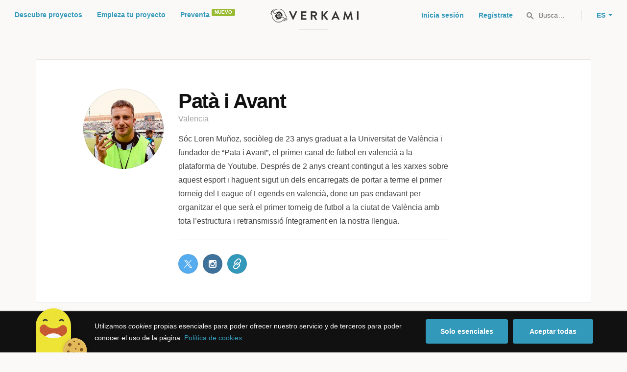

--- FILE ---
content_type: text/html; charset=utf-8
request_url: https://www.verkami.com/users/1093163
body_size: 11012
content:
<!doctype html>
  <head>
    <meta name="csrf-param" content="authenticity_token" />
<meta name="csrf-token" content="mztMW9d3XMnQMKThjxivR-VyXxlGoWNQRYcuIlhif4QdOcYyLDtmd9oaxp9-dv3vYFmeIy_QG9s2Ila5w6RBbg" />
<meta charset="utf-8"></meta>
<meta http-equiv="Content-Type" content="text/html; charset=utf-8"></meta>
<meta http-equiv="X-UA-Compatible" content="IE=edge,chrome=1"></meta>
<meta name="language" content="es"></meta>
<meta name="viewport" content="width=device-width, initial-scale=1"></meta>

<link rel="alternate" type="application/atom+xml" href="https://www.verkami.com/blog.atom"></link><link rel="search" type="application/opensearchdescription+xml" href="/opensearchdescription.xml"></link>
	<link rel="apple-touch-icon" sizes="57x57" href="/assets/favicon/apple-icon-57x57-d9183b012de711fd23bf1e7c4b971433d31356a552f0d4a726185f8d51b8c10d.png"></link>	<link rel="apple-touch-icon" sizes="60x60" href="/assets/favicon/apple-icon-60x60-042ccc6ddadfec6fa2db477e1f260dbe1e28bd3e93f56928e5f5a25409d04bed.png"></link>	<link rel="apple-touch-icon" sizes="72x72" href="/assets/favicon/apple-icon-72x72-8a6e9c4e262d6f74647fb194da671a0ad7e6e1d48ea1a90681015afe10c5b297.png"></link>	<link rel="apple-touch-icon" sizes="76x76" href="/assets/favicon/apple-icon-76x76-d1da6c844d22f5fc3b2aaede0f28363878c4f2f5d174ef77e1dbb906defcc841.png"></link>	<link rel="apple-touch-icon" sizes="114x114" href="/assets/favicon/apple-icon-114x114-2e74a51c7a467843bc7960bd295ac7e5f8049ad809c7ce7e0cf41de5912d573b.png"></link>	<link rel="apple-touch-icon" sizes="120x120" href="/assets/favicon/apple-icon-120x120-b495fcaaab9440d46f9ea48e092423a2c48fd1188dfacbdbdc2eff8d93a6c5ec.png"></link>	<link rel="apple-touch-icon" sizes="144x144" href="/assets/favicon/apple-icon-144x144-31b49d04dd476bfc76b798bd3df03c7a388c726830fdd804320c621e80de6f14.png"></link>	<link rel="apple-touch-icon" sizes="152x152" href="/assets/favicon/apple-icon-152x152-0d8f837238c8f774629476179709bcafb5dc7b07da455bb585d1823949913f3f.png"></link>	<link rel="apple-touch-icon" sizes="180x180" href="/assets/favicon/apple-icon-180x180-2d2328ae873789cf6d4cf9af552e2069d0220e4080297e05a31dffe4752c4fb8.png"></link>
<link rel="icon" type="image/png" sizes="192x192" href="/assets/favicon/android-icon-192x192-f136be9461566a820d2a27ac988e027d9a30d7f8d3f18cedeba8adfa9bc9a4f8.png"></link>  <link rel="icon" type="image/png" sizes="96x96" href="/assets/favicon/favicon-96x96-8b849fe6aadc61c6d3c435163c7fcb5d1690d0458c8a74c9c88e6367a2a41ebf.png"></link>  <link rel="icon" type="image/png" sizes="32x32" href="/assets/favicon/favicon-32x32-b6cc87bbcaa1ab3ba5d2b8d8aa886e98e886237bc70a7f2afac03d28c1ca02b7.png"></link>  <link rel="icon" type="image/png" sizes="16x16" href="/assets/favicon/favicon-16x16-04b5f5b4285239c7decee08938813900696c4203fad236aacb10c7d6cca1ae00.png"></link><link rel="shortcut icon" href="/assets/favicon/favicon-32x32-b6cc87bbcaa1ab3ba5d2b8d8aa886e98e886237bc70a7f2afac03d28c1ca02b7.png"></link><link rel="manifest" href="/manifest.json"></link>
<meta name="msapplication-TileImage" content="/assets/favicon/ms-icon-144x144-31b49d04dd476bfc76b798bd3df03c7a388c726830fdd804320c621e80de6f14.png"></meta><meta name="msapplication-TileColor" content="#3399bb">
<meta name="theme-color" content="#3399bb">

<title>Verkami — Crowdfunding Creativo</title>
<meta name="description" content="¡La mayor plataforma de Europa con el porcentaje de éxito más alto del mundo! Crowdfunding comprometido y de calidad." />
<meta property="fb:app_id" content="411307578942555" />
<meta name="keywords" content="crowdfunding, crowdfunding españa, crowdfunding websites, micromecenazgo, micromecenas, patrocinio, crowd funding, crowdfunding sites, crowdfunding español, crowdfunding madrid, crowdfunding basco, crowdfunding euskera, crowdfunding euskara, crowdfunding euskadi, crowdfunding galego, crowdfunding galicia, crowdfunding euskal herria, crowdfunding valencia, crowdfunding catalunya, crowdfunding barcelona, crowdfunding girona, crowdfunding lleida, crowdfunding tarragona, crowdfunding catala, crowdfunding cultural, crowdfunding europa, crowdfunding europe, crowdfunding musica, crowdfunding musica españa, crowdfunding mejores paginas, crowdfunding libros, crowdfunding llibres, crowdfunding literario, crowdfunding juegos, crowdfunding juegos de mesa, crowdfunding juego de rol, crowdfunding games, crowdfunding grupos de musica, crowdfunding ideas, crowdfunding inventos, crowdfunding moda, crowdfunding diseño, crowdfunding proyectos, crowdfunding audiovisual, crowdfunding cine, crowdfunding como funciona, crowdfunding comic, crowdfunding comics, crowdfunding campañas, crowdfunding artistas, crowdfunding platform, crowdfunding fotografia, plataforma de crowdfunding, micromecenatge, financiar libro, financiar disco, financiar proyecto, financiar idea, consultor de crowdfunding, asesoria crowdfunding, asesoramiento crowdfunding, assessorament crowdfunding, campanya crowdfunding, financiacion colectiva, crowdfunding recompensa" />
<meta property="og:description" content="¡La mayor plataforma de Europa con el porcentaje de éxito más alto del mundo! Crowdfunding comprometido y de calidad." />
<meta property="og:image" content="https://www.verkami.com/assets/meta/base_facebook-04cdc39b9bec7e3c792ff427938e8cfe5ce826131a4fb0398c53c03ac63f2586.jpg" />
<meta property="og:title" content="Verkami — Crowdfunding Creativo" />
<meta property="og:url" content="https://www.verkami.com/" />
<meta name="robots" content="noindex" />
<meta name="title" content="Verkami — Crowdfunding Creativo" />
<meta name="twitter:card" content="summary_large_image" />
<meta name="twitter:description" content="¡La mayor plataforma de Europa con el porcentaje de éxito más alto del mundo! Crowdfunding comprometido y de calidad." />
<meta name="twitter:image" content="https://www.verkami.com/assets/meta/base_twitter-04cdc39b9bec7e3c792ff427938e8cfe5ce826131a4fb0398c53c03ac63f2586.jpg" />
<meta name="twitter:site" content="@verkami" />
<meta name="twitter:title" content="Verkami — Crowdfunding Creativo" />
<meta name="twitter:url" content="https://www.verkami.com/" />


    <!-- Stylesheets -->
    <link rel="stylesheet" href="/assets/styles-d2185d548948653ccfd8015205484967e27b0588463bfe8354504b4b143a2dce.css" />

    <!-- Javascripts -->
    <script src="/assets/main-3dfcb58d712e7cb417fc6040e77af32ce030ff685d844c0c9d0d650f7506a723.js"></script>
    
    
    
    
  </head>


  <body class="profile">
    
    <div class="bar bar--warning g g--full js-bar js-ie-warning bar--hidden">
  <div class="g">
    <p>
      ❗️Para poder utilizar Verkami <strong>debes hacerlo desde otro navegador</strong>. Instala o entra desde: Microsoft Edge, <a href="https://www.google.es/chrome/browser/desktop/" target="_blank">Chrome</a> o <a href="https://www.mozilla.org/es-ES/firefox/new/" target="_blank">Firefox</a>. Microsoft ha dejado de actualizar el navegador Internet Explorer que estás utilizando y ha dejado de ser compatible con la mayoría de sitios web.
    </p>
  </div>
</div>
    
    

    
    
    
    
    

    <div class="container g g--full js-container">
      <header class="header g g--full ">
  <div class="header-toggle hide--md js-navigation-toggle">
  <span class="header-toggle__lines"></span>
</div>

<div class="hide--md">
  <a class="header__logo--imagotype" href="/">Verkami</a>
</div>

<div class="header__search hide--md js-search-trigger">
  <span class="icon icon--search icon--opacity--dark icon--size--s"></span>
</div>

<div class="header__overlay hide--md">
  <div class="header__overlay__inner js-navigation-wrapper">
    <nav class="header__nav header__nav--primary g">
      <ul class="navigation">
        <li class="navigation__item">
          <a href="/discover/in_progress">Descubre proyectos</a>
        </li>
        <li class="navigation__item">
          <a href="/starting">Empieza tu proyecto</a>
        </li>
        <li class="navigation__item">
          <a href="/discover/presales_in_progress">Preventa</a>
          <span class="pill pill--new">
            Nuevo
          </span>
        </li>
      </ul>
    </nav>

    <nav class="header__nav header__nav--secondary g">
          <a class="button button--outline" href="/auth">Inicia sesión</a>
          <a class="button button--outline" href="/auth">Regístrate</a>

      <div class="header__language">
        <div class="dropdown dropdown--reverse js-dropdown">
  <div class="dropdown__trigger js-dropdown-trigger">
    ES
  </div>

  <div class="dropdown__box js-dropdown-box">
    <ul class="dropdown__list">
        <li class="dropdown__list__item">
          <a href="/change_lang?lang=es">Castellano</a>
        </li>
        <li class="dropdown__list__item">
          <a href="/change_lang?lang=ca">Català</a>
        </li>
        <li class="dropdown__list__item">
          <a href="/change_lang?lang=eu">Euskara</a>
        </li>
        <li class="dropdown__list__item">
          <a href="/change_lang?lang=gl">Galego</a>
        </li>
        <li class="dropdown__list__item">
          <a href="/change_lang?lang=en">English</a>
        </li>
    </ul>
  </div>
</div>

      </div>
    </nav>
  </div>
</div>

  <nav class="header__nav header__nav--primary g__col--md--6 hide--xs hide--sm">
  <ul class="navigation navigation--inline">
    <li class="navigation__item">
      <a href="/discover/in_progress">Descubre proyectos</a>
    </li>

    <li class="navigation__item">
      <a href="/starting">Empieza tu proyecto</a>
    </li>

    <li class="navigation__item">
      <a href="/discover/presales_in_progress">Preventa</a>
      <span class="pill pill--new">
        Nuevo
      </span>
    </li>
  </ul>
</nav>

<div class="hide--xs hide--sm">
  <a class="header__logo--imagotype" href="/">Verkami</a>
</div>

<nav class="header__nav header__nav--secondary g__col--md--6 hide--xs hide--sm">
  <ul class="navigation navigation--inline">
        <li class="navigation__item">
          <a href="/auth">Inicia sesión</a>
        </li>
        <li class="navigation__item">
          <a href="/auth">Regístrate</a>
        </li>

  </ul>

  <div class="header__search js-search-trigger">
    <span class="icon icon--search icon--opacity--dark icon--size--s"></span>
    Busca…
  </div>

  <div class="header__language">
    <div class="dropdown dropdown--reverse js-dropdown">
  <div class="dropdown__trigger js-dropdown-trigger">
    ES
  </div>

  <div class="dropdown__box js-dropdown-box">
    <ul class="dropdown__list">
        <li class="dropdown__list__item">
          <a href="/change_lang?lang=es">Castellano</a>
        </li>
        <li class="dropdown__list__item">
          <a href="/change_lang?lang=ca">Català</a>
        </li>
        <li class="dropdown__list__item">
          <a href="/change_lang?lang=eu">Euskara</a>
        </li>
        <li class="dropdown__list__item">
          <a href="/change_lang?lang=gl">Galego</a>
        </li>
        <li class="dropdown__list__item">
          <a href="/change_lang?lang=en">English</a>
        </li>
    </ul>
  </div>
</div>

  </div>
</nav>

<div class="header__search hide--md js-search-trigger">
  <span class="icon icon--search icon--opacity--dark icon--size--s"></span>
</div>

</header>

<div class="search js-search">
  <div class="search__close js-search-close">
    <div class="search__close__cross"></div>
  </div>

  <div class="search__wrapper g">
    <form class="search__field form-item form-text g__col--xs--12 g__col--sm--12 g__col--md--12 js-search-form" action="/discover/search" accept-charset="UTF-8" method="post"><input type="hidden" name="authenticity_token" value="LiG8GmWbv_y_c5rdDyx8aGC5gyv-UJTt4Z1sU-omBODOS0ZfRqmaFzHaTSwkJAxgl0tKqRBodH-8mR_FP7jrUw" autocomplete="off" />
      <label class="js-search-label" for="search_query">
        <span><strong>Buscar proyectos, categorías o tags</strong></span>
        <span><span class="translation_missing" title="translation missing: es.nova.shared.header.search.full_results">Full Results</span></span>
      </label>
      <input type="text" name="term" id="search_query" class="js-search-field" placeholder="Buscar…" autocomplete="off" data-search-source="/discover/search.json" />

      <span class="icon icon--search--white icon--opacity--dark icon--size--m"></span>
      <span class="icon icon--spinner"></span>
</form>
    <div class="search__results g__col--xs--12 g__col--sm--12 g__col--md--12 js-search-wrapper">
      <div class="search__results__empty js-search-empty">
        <p>No hay proyectos en marcha, categorías o tags con esta búsqueda...</p>
<p>Pulsa <strong>‘Enter’</strong> para buscar entre todos los proyectos :)</p>
      </div>

      <div class="search__results__group g__col--xs--12 g__col--sm--6 g__col--md--6 js-search-projects">
        <h3 class="search__results__group__title">
          Proyectos en marcha
        </h3>

        <ul class="search__results__group__list js-search-results"></ul>
      </div>

      <div class="search__results__group g__col--xs--12 g__col--sm--6 g__col--md--6 js-search-categories">
        <h3 class="search__results__group__title">
          Categorías y Tags
        </h3>

        <ul class="search__results__group__list js-search-results"></ul>
      </div>
    </div>
  </div>
</div>


      <div class="profile-user">
  <div class="profile-user__avatar">
    <div class="avatar avatar--full">
      <span class="avatar__image">
        <img alt="Patà i Avant" class="js-squarize" src="https://dg9aaz8jl1ktt.cloudfront.net/avatars/1093163/square_big.jpg?1690814679" />
      </span>
    </div>
  </div>

  <div class="profile-user__info">
    <h1 class="profile-user__info__name">
      Patà i Avant
    </h1>

      <div class="profile-user__info__location">
        Valencia
      </div>

    <p class="profile-user__info__bio" aria-expanded="true">
      Sóc Loren Muñoz, sociòleg de 23 anys graduat a la Universitat de València i fundador de “Pata i Avant”, el primer canal de futbol en valencià a la plataforma de Youtube.

Després de 2 anys creant contingut a les xarxes sobre aquest esport  i haguent sigut un dels encarregats de portar a terme el primer torneig del League of Legends en valencià, done un pas endavant per organitzar el que serà el primer torneig de futbol a la ciutat de València amb tota l’estructura i retransmissió íntegrament en la nostra llengua.




    </p>

    <div class="profile-user__info__social">

        <a class="avatar avatar--m avatar--twitter" href="https://twitter.com/loreen_mu">
          <span class="avatar__image">
            <span class="icon icon--twitter icon--size--l"></span>
          </span>
</a>
        <a class="avatar avatar--m avatar--instagram" href="https://www.instagram.com/loren_munoz_/">
          <span class="avatar__image">
            <span class="icon icon--instagram icon--size--l"></span>
          </span>
</a>
      <a class="avatar avatar--m avatar--link" href="https://www.youtube.com/@pataiavant9408/videos">
        <span class="avatar__image">
          <span class="icon icon--clip--white icon--size--m"></span>
        </span>
</a>    </div>
  </div>
</div>



<nav class="profile-tabs">
  <div class="tabs tabs--centered">
    <ul class="tabs__inner">
      <li class="tabs__item tabs__item--active">
        <a href="#">
          1 proyecto propio
        </a>
      </li>

      <li class="tabs__item">
        <a href="/users/1093163/pledges">1 aportación</a>
      </li>
    </ul>
  </div>
</nav>

<div class="browse-cards g js-cards">
    <article class="card js-card card--successful g__col--xs--12 g__col--sm--6 g__col--md--4">
  <a href="/projects/36397-copa-masclet-reivindiquem-lesport-en-la-nostra-llengua">
    <div class="card__cover card__cover--img">
      <img srcset="https://dg9aaz8jl1ktt.cloudfront.net/the_files/97108/project_thumbnail.jpg?1696928446 2x" alt="Copa Masclet, reivindiquem l&#39;esport en la nostra llengua" width="358" height="202" src="https://dg9aaz8jl1ktt.cloudfront.net/the_files/97108/project_thumbnail.jpg?1696928446" />
    </div>


    <div class="card__content">
      <h3 class="card__title heading heading--s">
        Copa Masclet, reivindiquem l&#39;esport en la nostra llengua
      </h3>

      <div class="card__description">
        Primer torneig de futbol sala a València amb retransmissió íntegrament en la nostra llengua.
      </div>

      <div class="card__tags js-card-tags">
        <strong>Comunitario</strong>
          / Deporte
      </div>
    </div>

    
  

<div class="feedback feedback--successful">
    <span class="progress__fill__value feedback__progress hide--xs hide--sm">
      112%
    </span>
  <div class="feedback__inner">
    Proyecto conseguido el 22 Octubre 2023 🎉
  </div>
</div>


    <div class="card__counters">
      <div class="counter">
        <div class="counter__value">
          67
        </div>

        <div class="counter__unit">
          Aportaciones
        </div>
      </div>

      <div class="counter">
        <div class="counter__value">
          2.178€
        </div>

        <div class="counter__unit">
          De 1.950€
        </div>
      </div>
    </div>
</a>
</article>

</div>

          
        <footer class="footer js-footer">
  <div class="g">
    <div class="footer__nav">
      <div class="g__row">
        <nav class="footer__nav__group footer__nav__group--l g__col--xs--12 g__col--sm--6 g__col--md--6">
          <h5 class="footer__nav__title">
            Descubre proyectos
          </h5>

          <ul class="footer__nav__list">
              <li class="footer__nav__item">
                <a href="/discover/projects/category/43-alimentacion">Alimentación</a>
              </li>
              <li class="footer__nav__item">
                <a href="/discover/projects/category/1-arte">Arte</a>
              </li>
              <li class="footer__nav__item">
                <a href="/discover/projects/category/5-artes-escenicas">Artes Escénicas</a>
              </li>
              <li class="footer__nav__item">
                <a href="/discover/projects/category/45-ciencia-y-tecnologia">Ciencia y Tecnología</a>
              </li>
              <li class="footer__nav__item">
                <a href="/discover/projects/category/26-comunitario">Comunitario</a>
              </li>
              <li class="footer__nav__item">
                <a href="/discover/projects/category/36-comic">Cómic</a>
              </li>
              <li class="footer__nav__item">
                <a href="/discover/projects/category/44-diseno">Diseño</a>
              </li>
              <li class="footer__nav__item">
                <a href="/discover/projects/category/37-film">Film</a>
              </li>
              <li class="footer__nav__item">
                <a href="/discover/projects/category/22-fotografia">Fotografía</a>
              </li>
              <li class="footer__nav__item">
                <a href="/discover/projects/category/23-juegos">Juegos</a>
              </li>
              <li class="footer__nav__item">
                <a href="/discover/projects/category/10-musica">Música</a>
              </li>
              <li class="footer__nav__item">
                <a href="/discover/projects/category/28-publicaciones">Publicaciones</a>
              </li>
          </ul>
        </nav>

        <nav class="footer__nav__group g__col--xs--6 g__col--sm--3 g__col--md--3">
          <h5 class="footer__nav__title">
            Conoce Verkami
          </h5>

          <ul class="footer__nav__list">
            <li class="footer__nav__item">
              <a href="/blog">Blog de Verkami</a>
            </li>
            <li class="footer__nav__item">
              <a href="/page/media">Agenda y Prensa</a>
            </li>
            <li class="footer__nav__item">
              <a href="/partners">Canales Verkami</a>
            </li>
            <li class="footer__nav__item">
              <a href="/page/about">¿Quiénes somos?</a>
            </li>
              <li class="footer__nav__item">
                <a href="/year/2020">15 años de crowdfunding</a>
              </li>
          </ul>
        </nav>

        <nav class="footer__nav__group g__col--xs--6 g__col--sm--3 g__col--md--3">
          <h5 class="footer__nav__title">
            Síguenos
          </h5>

          <ul class="footer__nav__list">
            <li class="footer__nav__item">
              <a href="http://www.facebook.com/verkami">Facebook</a>
            </li>
            <li class="footer__nav__item">
              <a href="http://twitter.com/verkami">Twitter</a>
            </li>
            <li class="footer__nav__item">
              <a href="https://www.youtube.com/user/verkamioficial">YouTube</a>
            </li>
            <li class="footer__nav__item">
              <a href="https://instagram.com/verkami/">Instagram</a>
            </li>
            <li class="footer__nav__item">
              <a href="https://www.tiktok.com/@verkami">TikTok</a>
            </li>
          </ul>
        </nav>
      </div>

      <div class="g__row">
        <nav class="footer__nav__group footer__nav__group--l g__col--xs--12 g__col--sm--6 g__col--md--6">
          <h5 class="footer__nav__title">
            ¿Necesitas ayuda?
          </h5>

          <ul class="footer__nav__list">
            <li class="footer__nav__item">
              <a href="https://ayuda.verkami.com">Preguntas frecuentes</a>
            </li>
            <li class="footer__nav__item">
              <a href="https://ayuda.verkami.com/collection/1-autoresas">Ayuda para autores</a>
            </li>
          </ul>
        </nav>
      </div>
    </div>

    <div class="footer__end g__row">
      <div class="footer__end__contact g__col--sm--4 g__col--md--5 hide--xs hide--sm">
        <strong><a href="/cdn-cgi/l/email-protection" class="__cf_email__" data-cfemail="f891969e97b88e9d8a93999591d69b9795">[email&#160;protected]</a></strong> / <strong>+34 935 280 558</strong>
      </div>

      <div class="footer__end__copyright g__col--sm--4 g__col--md--2 hide--xs hide--sm">
        © 2010-2026 Verkami
      </div>

      <ul class="footer__end__legal g__col--sm--4 g__col--md--5 hide--xs hide--sm">
        <li class="footer__end__legal__item">
          <a href="/page/terms">Condiciones y privacidad</a>
        </li>

        <li class="footer__end__legal__item">
          <a href="/page/legal">Aviso Legal</a>
        </li>

        <li class="footer__end__legal__item">
          <a href="/page/cookies">Cookies</a>
        </li>
      </ul>

      <ul class="footer__end__list hide--md">
        <li class="footer__end__list__item">
          <a href="/cdn-cgi/l/email-protection" class="__cf_email__" data-cfemail="e58c8b838aa59380978e84888ccb868a88">[email&#160;protected]</a>
        </li>

        <li class="footer__end__list__item">
          +34 935 280 558
        </li>

        <li class="footer__end__list__item">
          <a href="/page/terms">Condiciones y privacidad</a>
        </li>

        <li class="footer__end__list__item">
          <a href="/page/legal">Aviso Legal</a>
        </li>

        <li class="footer__end__list__item">
          <a href="/page/cookies">Cookies</a>
        </li>

        <li class="footer__end__copyright footer__end__list__item">
          © 2010-2026 Verkami
        </li>
      </ul>
    </div>

    <div class="footer__logos">
      <h6 class="footer__logos__title">Reconocimientos</h6>
      <ul class="footer__logos__list">
        <li class="footer__logos__list__item">
          <a title="Premios Gràffica 2015" href="http://graffica.info/premios-graffica-2015/" target="_blank">
            <img alt="Premios Gràffica 2015" srcset="/assets/awards/award--premios-graffica-665ad78b64986c920e3304399e0147234b4011f7eac05414f379e5716ae8410e.png , /assets/awards/award--premios-graffica_2x-5ba4dfceb75053f5491e25f6319390852f236b46f413d608d9b7aee0e37d884e.png 2x" src="/assets/awards/award--premios-graffica-665ad78b64986c920e3304399e0147234b4011f7eac05414f379e5716ae8410e.png" />
          </a>
        </li>

        <li class="footer__logos__list__item">
          <a title="Xes Balanç Social" href="https://xes.cat/comissions/balanc-social/" target="_blank">
            <img alt="Xes Balanç Social" srcset="/assets/awards/award--premios-xes-aa8e70f6657a11d927fad6dbad25770ca6f961ab3bae167975dd58a6b96bfa6c.png , /assets/awards/award--premios-xes_2x-27032fa710057ba45a6b28c971f086492b2e5326fa7aee65f54636c9d3b5c7b3.png 2x" src="/assets/awards/award--premios-xes-aa8e70f6657a11d927fad6dbad25770ca6f961ab3bae167975dd58a6b96bfa6c.png" />
          </a>
        </li>

        <li class="footer__logos__list__item">
          <a title="United Nations WSA" href="https://wsa-global.org/wsa-global-congress-2013/" target="_blank">
            <img alt="United Nations WSA" srcset="/assets/awards/award--united-nations-43d62e26e6f68ee0261c274c7f2a98705affe0eda3b970f35293057965e78685.png , /assets/awards/award--united-nations_2x-5eca8e2d10ba50c2d23ca124d4d8368d10a9d8455f9c9dc9ada46bca9480a8a6.png 2x" src="/assets/awards/award--united-nations-43d62e26e6f68ee0261c274c7f2a98705affe0eda3b970f35293057965e78685.png" />
          </a>
        </li>
      </ul>
    </div>

    <div class="footer__logos">
      <h6 class="footer__logos__title">Apoyo a la Creación</h6>
      <ul class="footer__logos__list">
        <li class="footer__logos__list__item">
          <a title="Concurso de Protojuegos" href="https://www.verkami.com/games-contest-2023" target="_blank">
            <img alt="Concurso de Protojuegos" srcset="/assets/support/support--protojuegos-5091d6b1db47a688719b619081ad417e76f7fac6ed81125bb21700dc9c31193b.png , /assets/support/support--protojuegos_2x-16435d6d5c9737d42e86e7bf1b69c10f145e2c4469e5fb54b402a8d670d14c1d.png 2x" src="/assets/support/support--protojuegos-5091d6b1db47a688719b619081ad417e76f7fac6ed81125bb21700dc9c31193b.png" />
          </a>
        </li>

        <li class="footer__logos__list__item">
          <a title="FiraTàrrega, Laboratori de Creació" href="https://www.firatarrega.cat/territori-creatiu/suport-creacio/" target="_blank">
            <img alt="FiraTàrrega, Laboratori de Creació" srcset="/assets/support/support--fira-tarrega-569830a570eaaa71418e70a8051a7679d9390b059861d18561a4bfffa94ab790.png , /assets/support/support--fira-tarrega_2x-5e65506808564a22ff66fa3b0dd9c7cc1b97bf069e495511233db745578fdead.png 2x" src="/assets/support/support--fira-tarrega-569830a570eaaa71418e70a8051a7679d9390b059861d18561a4bfffa94ab790.png" />
          </a>
        </li>

        <li class="footer__logos__list__item">
          <a title="Sona9, Premi Verkami Votació Popular" href="https://www.enderrock.cat/sona9/noticia/840" target="_blank">
            <img alt="Sona9, Premi Verkami Votació Popular" srcset="/assets/support/support--sona9-fc98b13649254b28403563636923f9c9b7666292cd4af363603a222b9b94584f.png , /assets/support/support--sona9_2x-6843c035040b1e63d7e13843ff09945b8dd3ad076152a919742e1284d19ea240.png 2x" src="/assets/support/support--sona9-fc98b13649254b28403563636923f9c9b7666292cd4af363603a222b9b94584f.png" />
          </a>
        </li>
      </ul>
    </div>

  </div>
</footer>

    </div>

    
    <div class="modal js-modal js-panels modal--closable--full " data-modal-id="auth_dialog">
  <div class="modal__close js-modal-close">
    <div class="modal__close__cross"></div>
  </div>

  <div class="g">
    <div class="modal__box">
      <div class="modal__box__inner js-modal-content">
        <div class="modal-auth">
  
<div class="modal-pledge__content__panel modal-pledge__content__panel--active js-panels-content" data-panels-content="1">
  <h3 class="modal__title">
      Regístrate /
    <span class="link js-panels-trigger" data-panels-trigger="2">
      Ya soy usuario
    </span>
  </h3>

  <form class="modal-pledge__info js-signup" id="new_user" action="/signup" accept-charset="UTF-8" method="post"><input type="hidden" name="authenticity_token" value="w9lHfUmIqBPhB19kopTEJHd9tStw56LAdw4aC3SNYjRKe2i7cgJMASgPQ2EYf4GGHQzO49cJKWspbXfzlpq6tw" autocomplete="off" />
    <div class="form-item">
      <div class="form-text form-item__half">
        <input placeholder="Nombre de usuario/a" class="js-signup-name" type="text" name="user[name]" id="user_name" />
      </div>

      <div class="form-text form-password form-item__half js-password">
        <input placeholder="Tu contraseña" autocomplete="new-password" class="js-signup-password js-password-input" type="password" name="user[password]" id="user_password" />
        <span class="icon icon--eye js-password-toggle"></span>
      </div>
    </div>



    <div class="form-item">
      <div class="form-text form-item__half">
        <input placeholder="Tu email" autocomplete="username" class="js-signup-email" type="email" name="user[email]" id="user_email" />
      </div>

      <div class="form-text form-item__half">
        <input placeholder="Repite tu email" class="js-signup-email-confirmation" type="email" name="user[email_confirmation]" id="user_email_confirmation" />
      </div>
    </div>

    <div class="form-item">
      <div class="form-item__half">
        <div class="form-item form-checkbox">
          <input name="user[wants_newsletter]" type="hidden" value="0" autocomplete="off" /><input type="checkbox" value="1" name="user[wants_newsletter]" id="user_wants_newsletter" />
          <label for="user_wants_newsletter">Suscribirme a la Newsletter</label>
        </div>

          <div class="form-item form-item--stuck form-checkbox">
            <input class="js-signup-agreement" type="checkbox" id="termsAgreement" />

            <label for="termsAgreement">
              Acepto las <a target="_blank" href="/page/terms">Condiciones</a>
            </label>
          </div>
      </div>

      <div class="form-item__half form-item--right">
        <div class="captcha-holder"></div>
          <button name="button" type="submit" class="button button--primary js-signup-submit js-recaptcha js-signup-captcha-submit" data-sitekey="6LcohcEUAAAAAKA4lbRzNb0mFxykolmiEYqoP1u3">Registrarse</button>
      </div>
    </div>
</form>
    <div class="separator heading heading--xs">
  <span class="separator__text">
    O bien
  </span>
</div>

      <form action="/google_sign_in/authorization" accept-charset="UTF-8" method="post"><input type="hidden" name="authenticity_token" value="w6F2PMfy0yIzlbMZiiH2x4qbssOTlARbAHcPKE0dJEbc6TGHnUaAYgQ_wajKHCXUPkhRGz1pTSg2kdH5dx3ENQ" autocomplete="off" /><input type="hidden" name="proceed_to" value="https://www.verkami.com/auth/google/callback?oauth_use=signup" autocomplete="off" /><button type="submit" class="button button--full button--google js-auth-google" style="margin-bottom: 22px">
    <span class="icon icon--size--s icon--google"></span>
    O bien regístrate usando tu cuenta Google
</button></form>
      <a class="button button--full button--facebook js-auth-facebook" href="/auth/facebook?scope=email&amp;oauth_use=signup">
    <span class="icon icon--size--s icon--facebook--white"></span>
    O regístrate usando tu cuenta Facebook
</a>
      <div class="modal-pledge__legal">Este sitio está protegido por reCAPTCHA y se aplica la <a href="https://policies.google.com/privacy">Política de Privacidad</a> y los <a href="https://policies.google.com/terms">Términos de Servicio</a> de Google.</div>
</div>

  <div class="modal-pledge__content__panel js-panels-content" data-panels-content="2">
  <h3 class="modal__title">
      Inicia sesión /
    <span class="link js-panels-trigger" data-panels-trigger="1">
      Regístrate
    </span>
  </h3>

  <form class="modal-pledge__info js-login" id="new_user_session" action="/user_session" accept-charset="UTF-8" method="post"><input type="hidden" name="authenticity_token" value="1Do9HBn1J220u-uZiFiwSO8Ms2oZDzyt-ymq5Z-2W5KHQvFmbh3Y74R6W3coPkP4Y47sTJKdrm7w0L7x5QX7aA" autocomplete="off" />
    <div class="form-item">
      <div class="form-text form-item__half">
        <input placeholder="Tu email" class="js-login-email" type="email" name="user_session[login]" id="user_session_login" />
      </div>

      <div class="form-text form-password form-item__half js-password">
        <input placeholder="Tu contraseña" class="js-login-password js-password-input" type="password" name="user_session[password]" id="user_session_password" />
        <span class="icon icon--eye js-password-toggle"></span>
      </div>
    </div>

    <div class="form-item form-item--closer">
      <div class="form-item__half">
        <div class="form-checkbox">
          <input name="user_session[remember_me]" type="hidden" value="0" autocomplete="off" /><input class="js-login-remember" type="checkbox" value="1" checked="checked" name="user_session[remember_me]" id="user_session_remember_me" />
          <label for="user_session_remember_me">Recordarme</label>
      </div>
        </div>

      <div class="form-item__half">
        <a class="modal-pledge__info__forgot-password js-panels-trigger" data-panels-trigger="4" title="Forgot your password?" href="#">
          <span class="hide--xs">
            ¿No recuerdas tu contraseña?
          </span>

          <span class="hide--sm hide--md">
            ¿No recuerdas tu contraseña?
          </span>
        </a>
      </div>
    </div>

      <div class="form-item form-item--right">
        <button class="button button--primary js-login-button">
          Iniciar sesión
        </button>
      </div>
</form>

    <div class="separator heading heading--xs">
  <span class="separator__text">
    O si te registraste con
  </span>
</div>

      <form action="/google_sign_in/authorization" accept-charset="UTF-8" method="post"><input type="hidden" name="authenticity_token" value="lc2C-lSb6M7joQFgYWS4-6mGGxfOLuTVsZeEVYUXj9iKhcVBDi-7jtQLc9EhWWvoHVX4z2DTraaHcVqEvxdvqw" autocomplete="off" /><input type="hidden" name="proceed_to" value="https://www.verkami.com/auth/google/callback?oauth_use=login" autocomplete="off" /><button type="submit" class="button button--full button--google js-auth-google" style="margin-bottom: 22px">
    <span class="icon icon--size--s icon--google"></span>
    Inicia sesión con tu cuenta Google
</button></form>
      <a class="button button--full button--facebook js-auth-facebook" href="/auth/facebook?scope=email&amp;oauth_use=login">
    <span class="icon icon--size--s icon--facebook--white"></span>
    Inicia sesión con tu cuenta Facebook
</a>
</div>

  <div class="modal-pledge__content__panel js-panels-content" data-panels-content="3">
  <h3 class="modal__title">
    Regístrate /
    <span class="link js-panels-trigger" data-panels-trigger="2">
      Ya soy usuario
    </span>
  </h3>

  <div class="modal-pledge__info">
    <div class="modal-pledge__info__title">
      Comprueba que la dirección de email es correcta. ¡Será la vía de contacto para poder recibir tus recompensas!
    </div>

    <div class="form-text form-item">
      <input type="email" placeholder="Tu email" />
    </div>
  </div>
</div>

  <div class="modal-pledge__content__panel js-panels-content" data-panels-content="4">
  <h3 class="modal__title">
    Recupera tu contraseña
  </h3>

  <div class="modal-pledge__info">
    <form class="js-password-recovery" action="/users/remember_password" accept-charset="UTF-8" method="post"><input type="hidden" name="authenticity_token" value="oGQUbqm5SJIoYrJ1cImJTESBONV2qTVBHqPbxw4-amoy2qRkYOS7ChkeZUVUpddvItjS7ELMrWJfw8vNidmtUQ" autocomplete="off" />
      <div class="modal-pledge__info__title">
        Introduce tu email de usuario/a y te enviaremos un enlace para que cambies tu contraseña.
      </div>

      <div class="form-text form-item">
        <input value="" placeholder="Tu email" class="js-password-recovery-email" type="text" name="user[email]" id="user_email" />
      </div>

      <div class="form-box form-item js-password-recovery-database hidden">
        No hay ningún usuario/a en la base de datos con este email.
      </div>

      <div class="form-box form-item js-password-recovery-generic hidden">
        Se ha producido un error. Recarga la página e inténtalo de nuevo.
      </div>

      <div class="form-box form-item js-password-recovery-typo hidden">
        Parece que no has escrito bien tu email de usuario/a.
      </div>

      <div class="form-actions form-item form-item--far">
        <div class="link js-panels-trigger" data-panels-trigger="2">
          Cancelar
        </div>

        <button class="button button--primary" data-panels-trigger="5" type="submit">
          Enviar enlace
        </button>
      </div>
</form>  </div>
</div>

<div class="modal-pledge__content__panel js-panels-content" data-panels-content="5">
  <h3 class="modal__title">
    Recupera tu contraseña
  </h3>

  <div class="form-box form-item">
    Te hemos <strong>enviado un email</strong> con el enlace que te permitirá cambiar tu contraseña durante las próximas 24 horas.<br/><br/>
Si no recibes el email en breve, puede que <strong>no estés registrado con ese email</strong>. Inténtalo de nuevo o contáctanos a <strong><a href="/cdn-cgi/l/email-protection" class="__cf_email__" data-cfemail="6e070008012e180b1c050f0307400d0103">[email&#160;protected]</a></strong>
  </div>

  <div class="form-actions form-item form-item--far">
    <button class="button button--primary js-modal-close">
      De acuerdo
    </button>
  </div>
</div>


  <div class="modal__loading js-modal-loading">
    <span class="icon icon--spinner"></span>
  </div>
</div>

      </div>

      <div class="modal__box__scrollable"></div>
    </div>
  </div>
</div>
    <div class="modal js-modal  modal--closable--full " data-modal-id="surveys_response_sent">
  <div class="modal__close js-modal-close">
    <div class="modal__close__cross"></div>
  </div>

  <div class="g">
    <div class="modal__box">
      <div class="modal__box__inner js-modal-content">
        <div class="illustration illustration--success"></div>

<h3 class="modal__title">
  Formulario enviado
</h3>

<div class="modal__description">
  <p>
    ¡Gracias! Hemos enviado una copia de tus respuestas a tu email :)
  </p>
</div>

<div class="modal__extra">
  <button class="button button--primary js-modal-close">
    Ok
  </button>
</div>

      </div>

      <div class="modal__box__scrollable"></div>
    </div>
  </div>
</div>
    <div class="modal js-modal js-panels modal--closable--full " data-modal-id="auth_reset_password_token_expired">
  <div class="modal__close js-modal-close">
    <div class="modal__close__cross"></div>
  </div>

  <div class="g">
    <div class="modal__box">
      <div class="modal__box__inner js-modal-content">
        <div class="modal-auth">
  <div class="modal-pledge__content__panel js-panels-content" data-panels-content="4">
  <h3 class="modal__title">
    Recupera tu contraseña
  </h3>

  <div class="modal-pledge__info">
    <form class="js-password-recovery" action="/users/remember_password" accept-charset="UTF-8" method="post"><input type="hidden" name="authenticity_token" value="Dmf5cqITPhLNmVEUEjxVklgrudmoP7K_641elAgBAsCc2Ul4a07NivzlhiQ2EAuxPnJT4JxaKpyq7U6ej-bF-w" autocomplete="off" />
      <div class="modal-pledge__info__title">
        Introduce tu email de usuario/a y te enviaremos un enlace para que cambies tu contraseña.
      </div>

      <div class="form-text form-item">
        <input value="" placeholder="Tu email" class="js-password-recovery-email" type="text" name="user[email]" id="user_email" />
      </div>

      <div class="form-box form-item js-password-recovery-database hidden">
        No hay ningún usuario/a en la base de datos con este email.
      </div>

      <div class="form-box form-item js-password-recovery-generic hidden">
        Se ha producido un error. Recarga la página e inténtalo de nuevo.
      </div>

      <div class="form-box form-item js-password-recovery-typo hidden">
        Parece que no has escrito bien tu email de usuario/a.
      </div>

      <div class="form-actions form-item form-item--far">
        <div class="link js-panels-trigger" data-panels-trigger="2">
          Cancelar
        </div>

        <button class="button button--primary" data-panels-trigger="5" type="submit">
          Enviar enlace
        </button>
      </div>
</form>  </div>
</div>

<div class="modal-pledge__content__panel js-panels-content" data-panels-content="5">
  <h3 class="modal__title">
    Recupera tu contraseña
  </h3>

  <div class="form-box form-item">
    Te hemos <strong>enviado un email</strong> con el enlace que te permitirá cambiar tu contraseña durante las próximas 24 horas.<br/><br/>
Si no recibes el email en breve, puede que <strong>no estés registrado con ese email</strong>. Inténtalo de nuevo o contáctanos a <strong><a href="/cdn-cgi/l/email-protection" class="__cf_email__" data-cfemail="076e696168477162756c666a6e2964686a">[email&#160;protected]</a></strong>
  </div>

  <div class="form-actions form-item form-item--far">
    <button class="button button--primary js-modal-close">
      De acuerdo
    </button>
  </div>
</div>

</div>

<div class="js-panels-content" data-panels-content="1">
  <div class="illustration illustration--magnifying"></div>

  <h3 class="modal__title">
    Enlace caducado
  </h3>

  <div class="modal__description">
    <p>El enlace para cambiar tu contraseña ha caducado</p>
<p>Pide un enlace nuevo para poder cambiar tu contraseña</p>
  </div>

  <div class="modal__extra">
    <a data-panels-trigger="4" class="modal-pledge__info__forgot-password button button--primary js-panels-trigger" href="#">Enviar enlace nuevo</a>

    <p class="modal__extra__tip link js-modal-close">
      Cerrar
    </p>
  </div>
</div>


      </div>

      <div class="modal__box__scrollable"></div>
    </div>
  </div>
</div>
    <div class="modal js-modal  modal--closable--full " data-modal-id="auth_invalid_token">
  <div class="modal__close js-modal-close">
    <div class="modal__close__cross"></div>
  </div>

  <div class="g">
    <div class="modal__box">
      <div class="modal__box__inner js-modal-content">
        <div class="js-panels-content">
  <div class="illustration illustration--magnifying"></div>

  <h3 class="modal__title">
    Enlace no válido
  </h3>

  <div class="modal__description">
    <p>Seguramente has pedido más de un enlace para recuperar tu contraseña y no has pinchado en el último que te hemos mandado.</p>
<p>Revisa tu email de nuevo, abre el email de recuperación de contraseña más reciente y pincha en el enlace de recuperación.</p>
  </div>

  <div class="modal__extra">
    <a class="js-modal-close button button--primary" href="#">Ok, entendido</a>
  </div>
</div>
      </div>

      <div class="modal__box__scrollable"></div>
    </div>
  </div>
</div>
    <style>
  .actions_holder {
    position: absolute;
    bottom: 0px;
    margin-right: -10px;
    right: 0;
  }
  .actions_holder button{
    margin-right: 6px;
  }

  .cookies__content {
    padding-right: 380px;
    padding-left: 120px;
    text-align: left;
  }
  @media screen and (max-width: 767px){
    .actions_holder {
      margin-top:4px;
      position: static;
      bottom: 3px;
      text-align:right;
    }
    .cookies__content {
      padding-right: 10px;
      padding-left: 76px;
      text-align: left;
    }
    .cookies__illustration {
      bottom: -24px;
      width: 96px;
      margin-left: -20px;
    }
  }
@media screen and (max-width: 1024px) and (min-width: 768px){
  .cookies__content {
      padding-right: 350px;
  }
  .actions_holder {
    bottom: 3px;
  }
}
</style>

<script data-cfasync="false" src="/cdn-cgi/scripts/5c5dd728/cloudflare-static/email-decode.min.js"></script><script async src="https://www.googletagmanager.com/gtag/js"></script>

<script>
  window.dataLayer = window.dataLayer || [];
  function gtag(){dataLayer.push(arguments);}

  gtag('js', new Date());

  gtag('config', 'G-X7JDRC29VM', {"anonymize_ip":true,"groups":"platform"});


  gtag('consent', 'default', {
    'ad_storage': 'denied',
    'ad_user_data': 'denied',
    'ad_personalization': 'denied',
    'analytics_storage': 'denied'
  });

</script>



<script>
  function consentGrantedAdStorage() {
    console.log("[GA] Updating consent to granted");
    gtag("consent", "update", {
      ad_user_data: "granted",
      ad_personalization: "granted",
      ad_storage: "granted",
      analytics_storage: "granted",
    });
  }
</script>


<div class="cookies g g--full js-cookies">
  <div class="cookies__inner g">
    <div class="cookies__illustration illustration illustration--cookies"></div>

    <div class="cookies__content">
      Utilizamos <em>cookies</em> propias esenciales para poder ofrecer nuestro servicio y de terceros para poder conocer el uso de la página. <a href="/page/cookies#cookies_policy">Política de cookies</a>
    </div>
    <div class="actions_holder">
      <button class="button button--primary js-cookies-essentials-close">Solo esenciales</button>
      <button onclick="consentGrantedAdStorage()" class="button button--primary js-cookies-all-close">Aceptar todas</button>
    </div>

  </div>
</div>

    
    <script type="text/javascript">!function(e,t,n){function a(){var e=t.getElementsByTagName("script")[0],n=t.createElement("script");n.type="text/javascript",n.async=!0,n.src="https://beacon-v2.helpscout.net",e.parentNode.insertBefore(n,e)}if(e.Beacon=n=function(t,n,a){e.Beacon.readyQueue.push({method:t,options:n,data:a})},n.readyQueue=[],"complete"===t.readyState)return a();e.attachEvent?e.attachEvent("onload",a):e.addEventListener("load",a,!1)}(window,document,window.Beacon||function(){});</script>


      <script src="https://www.google.com/recaptcha/api.js?onload=LoadVerkamiCaptcha&render=explicit&hl=es" async defer></script>

<script defer src="https://static.cloudflareinsights.com/beacon.min.js/vcd15cbe7772f49c399c6a5babf22c1241717689176015" integrity="sha512-ZpsOmlRQV6y907TI0dKBHq9Md29nnaEIPlkf84rnaERnq6zvWvPUqr2ft8M1aS28oN72PdrCzSjY4U6VaAw1EQ==" data-cf-beacon='{"version":"2024.11.0","token":"6bf474eb36244580905d3dccefcc7d44","server_timing":{"name":{"cfCacheStatus":true,"cfEdge":true,"cfExtPri":true,"cfL4":true,"cfOrigin":true,"cfSpeedBrain":true},"location_startswith":null}}' crossorigin="anonymous"></script>
</body>  <!-- 8.0.1 (on 3.4.1-p0) -->
</html>


--- FILE ---
content_type: text/html; charset=utf-8
request_url: https://www.google.com/recaptcha/api2/anchor?ar=1&k=6LcohcEUAAAAAKA4lbRzNb0mFxykolmiEYqoP1u3&co=aHR0cHM6Ly93d3cudmVya2FtaS5jb206NDQz&hl=es&v=PoyoqOPhxBO7pBk68S4YbpHZ&size=invisible&anchor-ms=20000&execute-ms=30000&cb=23j7mtlpntk7
body_size: 49809
content:
<!DOCTYPE HTML><html dir="ltr" lang="es"><head><meta http-equiv="Content-Type" content="text/html; charset=UTF-8">
<meta http-equiv="X-UA-Compatible" content="IE=edge">
<title>reCAPTCHA</title>
<style type="text/css">
/* cyrillic-ext */
@font-face {
  font-family: 'Roboto';
  font-style: normal;
  font-weight: 400;
  font-stretch: 100%;
  src: url(//fonts.gstatic.com/s/roboto/v48/KFO7CnqEu92Fr1ME7kSn66aGLdTylUAMa3GUBHMdazTgWw.woff2) format('woff2');
  unicode-range: U+0460-052F, U+1C80-1C8A, U+20B4, U+2DE0-2DFF, U+A640-A69F, U+FE2E-FE2F;
}
/* cyrillic */
@font-face {
  font-family: 'Roboto';
  font-style: normal;
  font-weight: 400;
  font-stretch: 100%;
  src: url(//fonts.gstatic.com/s/roboto/v48/KFO7CnqEu92Fr1ME7kSn66aGLdTylUAMa3iUBHMdazTgWw.woff2) format('woff2');
  unicode-range: U+0301, U+0400-045F, U+0490-0491, U+04B0-04B1, U+2116;
}
/* greek-ext */
@font-face {
  font-family: 'Roboto';
  font-style: normal;
  font-weight: 400;
  font-stretch: 100%;
  src: url(//fonts.gstatic.com/s/roboto/v48/KFO7CnqEu92Fr1ME7kSn66aGLdTylUAMa3CUBHMdazTgWw.woff2) format('woff2');
  unicode-range: U+1F00-1FFF;
}
/* greek */
@font-face {
  font-family: 'Roboto';
  font-style: normal;
  font-weight: 400;
  font-stretch: 100%;
  src: url(//fonts.gstatic.com/s/roboto/v48/KFO7CnqEu92Fr1ME7kSn66aGLdTylUAMa3-UBHMdazTgWw.woff2) format('woff2');
  unicode-range: U+0370-0377, U+037A-037F, U+0384-038A, U+038C, U+038E-03A1, U+03A3-03FF;
}
/* math */
@font-face {
  font-family: 'Roboto';
  font-style: normal;
  font-weight: 400;
  font-stretch: 100%;
  src: url(//fonts.gstatic.com/s/roboto/v48/KFO7CnqEu92Fr1ME7kSn66aGLdTylUAMawCUBHMdazTgWw.woff2) format('woff2');
  unicode-range: U+0302-0303, U+0305, U+0307-0308, U+0310, U+0312, U+0315, U+031A, U+0326-0327, U+032C, U+032F-0330, U+0332-0333, U+0338, U+033A, U+0346, U+034D, U+0391-03A1, U+03A3-03A9, U+03B1-03C9, U+03D1, U+03D5-03D6, U+03F0-03F1, U+03F4-03F5, U+2016-2017, U+2034-2038, U+203C, U+2040, U+2043, U+2047, U+2050, U+2057, U+205F, U+2070-2071, U+2074-208E, U+2090-209C, U+20D0-20DC, U+20E1, U+20E5-20EF, U+2100-2112, U+2114-2115, U+2117-2121, U+2123-214F, U+2190, U+2192, U+2194-21AE, U+21B0-21E5, U+21F1-21F2, U+21F4-2211, U+2213-2214, U+2216-22FF, U+2308-230B, U+2310, U+2319, U+231C-2321, U+2336-237A, U+237C, U+2395, U+239B-23B7, U+23D0, U+23DC-23E1, U+2474-2475, U+25AF, U+25B3, U+25B7, U+25BD, U+25C1, U+25CA, U+25CC, U+25FB, U+266D-266F, U+27C0-27FF, U+2900-2AFF, U+2B0E-2B11, U+2B30-2B4C, U+2BFE, U+3030, U+FF5B, U+FF5D, U+1D400-1D7FF, U+1EE00-1EEFF;
}
/* symbols */
@font-face {
  font-family: 'Roboto';
  font-style: normal;
  font-weight: 400;
  font-stretch: 100%;
  src: url(//fonts.gstatic.com/s/roboto/v48/KFO7CnqEu92Fr1ME7kSn66aGLdTylUAMaxKUBHMdazTgWw.woff2) format('woff2');
  unicode-range: U+0001-000C, U+000E-001F, U+007F-009F, U+20DD-20E0, U+20E2-20E4, U+2150-218F, U+2190, U+2192, U+2194-2199, U+21AF, U+21E6-21F0, U+21F3, U+2218-2219, U+2299, U+22C4-22C6, U+2300-243F, U+2440-244A, U+2460-24FF, U+25A0-27BF, U+2800-28FF, U+2921-2922, U+2981, U+29BF, U+29EB, U+2B00-2BFF, U+4DC0-4DFF, U+FFF9-FFFB, U+10140-1018E, U+10190-1019C, U+101A0, U+101D0-101FD, U+102E0-102FB, U+10E60-10E7E, U+1D2C0-1D2D3, U+1D2E0-1D37F, U+1F000-1F0FF, U+1F100-1F1AD, U+1F1E6-1F1FF, U+1F30D-1F30F, U+1F315, U+1F31C, U+1F31E, U+1F320-1F32C, U+1F336, U+1F378, U+1F37D, U+1F382, U+1F393-1F39F, U+1F3A7-1F3A8, U+1F3AC-1F3AF, U+1F3C2, U+1F3C4-1F3C6, U+1F3CA-1F3CE, U+1F3D4-1F3E0, U+1F3ED, U+1F3F1-1F3F3, U+1F3F5-1F3F7, U+1F408, U+1F415, U+1F41F, U+1F426, U+1F43F, U+1F441-1F442, U+1F444, U+1F446-1F449, U+1F44C-1F44E, U+1F453, U+1F46A, U+1F47D, U+1F4A3, U+1F4B0, U+1F4B3, U+1F4B9, U+1F4BB, U+1F4BF, U+1F4C8-1F4CB, U+1F4D6, U+1F4DA, U+1F4DF, U+1F4E3-1F4E6, U+1F4EA-1F4ED, U+1F4F7, U+1F4F9-1F4FB, U+1F4FD-1F4FE, U+1F503, U+1F507-1F50B, U+1F50D, U+1F512-1F513, U+1F53E-1F54A, U+1F54F-1F5FA, U+1F610, U+1F650-1F67F, U+1F687, U+1F68D, U+1F691, U+1F694, U+1F698, U+1F6AD, U+1F6B2, U+1F6B9-1F6BA, U+1F6BC, U+1F6C6-1F6CF, U+1F6D3-1F6D7, U+1F6E0-1F6EA, U+1F6F0-1F6F3, U+1F6F7-1F6FC, U+1F700-1F7FF, U+1F800-1F80B, U+1F810-1F847, U+1F850-1F859, U+1F860-1F887, U+1F890-1F8AD, U+1F8B0-1F8BB, U+1F8C0-1F8C1, U+1F900-1F90B, U+1F93B, U+1F946, U+1F984, U+1F996, U+1F9E9, U+1FA00-1FA6F, U+1FA70-1FA7C, U+1FA80-1FA89, U+1FA8F-1FAC6, U+1FACE-1FADC, U+1FADF-1FAE9, U+1FAF0-1FAF8, U+1FB00-1FBFF;
}
/* vietnamese */
@font-face {
  font-family: 'Roboto';
  font-style: normal;
  font-weight: 400;
  font-stretch: 100%;
  src: url(//fonts.gstatic.com/s/roboto/v48/KFO7CnqEu92Fr1ME7kSn66aGLdTylUAMa3OUBHMdazTgWw.woff2) format('woff2');
  unicode-range: U+0102-0103, U+0110-0111, U+0128-0129, U+0168-0169, U+01A0-01A1, U+01AF-01B0, U+0300-0301, U+0303-0304, U+0308-0309, U+0323, U+0329, U+1EA0-1EF9, U+20AB;
}
/* latin-ext */
@font-face {
  font-family: 'Roboto';
  font-style: normal;
  font-weight: 400;
  font-stretch: 100%;
  src: url(//fonts.gstatic.com/s/roboto/v48/KFO7CnqEu92Fr1ME7kSn66aGLdTylUAMa3KUBHMdazTgWw.woff2) format('woff2');
  unicode-range: U+0100-02BA, U+02BD-02C5, U+02C7-02CC, U+02CE-02D7, U+02DD-02FF, U+0304, U+0308, U+0329, U+1D00-1DBF, U+1E00-1E9F, U+1EF2-1EFF, U+2020, U+20A0-20AB, U+20AD-20C0, U+2113, U+2C60-2C7F, U+A720-A7FF;
}
/* latin */
@font-face {
  font-family: 'Roboto';
  font-style: normal;
  font-weight: 400;
  font-stretch: 100%;
  src: url(//fonts.gstatic.com/s/roboto/v48/KFO7CnqEu92Fr1ME7kSn66aGLdTylUAMa3yUBHMdazQ.woff2) format('woff2');
  unicode-range: U+0000-00FF, U+0131, U+0152-0153, U+02BB-02BC, U+02C6, U+02DA, U+02DC, U+0304, U+0308, U+0329, U+2000-206F, U+20AC, U+2122, U+2191, U+2193, U+2212, U+2215, U+FEFF, U+FFFD;
}
/* cyrillic-ext */
@font-face {
  font-family: 'Roboto';
  font-style: normal;
  font-weight: 500;
  font-stretch: 100%;
  src: url(//fonts.gstatic.com/s/roboto/v48/KFO7CnqEu92Fr1ME7kSn66aGLdTylUAMa3GUBHMdazTgWw.woff2) format('woff2');
  unicode-range: U+0460-052F, U+1C80-1C8A, U+20B4, U+2DE0-2DFF, U+A640-A69F, U+FE2E-FE2F;
}
/* cyrillic */
@font-face {
  font-family: 'Roboto';
  font-style: normal;
  font-weight: 500;
  font-stretch: 100%;
  src: url(//fonts.gstatic.com/s/roboto/v48/KFO7CnqEu92Fr1ME7kSn66aGLdTylUAMa3iUBHMdazTgWw.woff2) format('woff2');
  unicode-range: U+0301, U+0400-045F, U+0490-0491, U+04B0-04B1, U+2116;
}
/* greek-ext */
@font-face {
  font-family: 'Roboto';
  font-style: normal;
  font-weight: 500;
  font-stretch: 100%;
  src: url(//fonts.gstatic.com/s/roboto/v48/KFO7CnqEu92Fr1ME7kSn66aGLdTylUAMa3CUBHMdazTgWw.woff2) format('woff2');
  unicode-range: U+1F00-1FFF;
}
/* greek */
@font-face {
  font-family: 'Roboto';
  font-style: normal;
  font-weight: 500;
  font-stretch: 100%;
  src: url(//fonts.gstatic.com/s/roboto/v48/KFO7CnqEu92Fr1ME7kSn66aGLdTylUAMa3-UBHMdazTgWw.woff2) format('woff2');
  unicode-range: U+0370-0377, U+037A-037F, U+0384-038A, U+038C, U+038E-03A1, U+03A3-03FF;
}
/* math */
@font-face {
  font-family: 'Roboto';
  font-style: normal;
  font-weight: 500;
  font-stretch: 100%;
  src: url(//fonts.gstatic.com/s/roboto/v48/KFO7CnqEu92Fr1ME7kSn66aGLdTylUAMawCUBHMdazTgWw.woff2) format('woff2');
  unicode-range: U+0302-0303, U+0305, U+0307-0308, U+0310, U+0312, U+0315, U+031A, U+0326-0327, U+032C, U+032F-0330, U+0332-0333, U+0338, U+033A, U+0346, U+034D, U+0391-03A1, U+03A3-03A9, U+03B1-03C9, U+03D1, U+03D5-03D6, U+03F0-03F1, U+03F4-03F5, U+2016-2017, U+2034-2038, U+203C, U+2040, U+2043, U+2047, U+2050, U+2057, U+205F, U+2070-2071, U+2074-208E, U+2090-209C, U+20D0-20DC, U+20E1, U+20E5-20EF, U+2100-2112, U+2114-2115, U+2117-2121, U+2123-214F, U+2190, U+2192, U+2194-21AE, U+21B0-21E5, U+21F1-21F2, U+21F4-2211, U+2213-2214, U+2216-22FF, U+2308-230B, U+2310, U+2319, U+231C-2321, U+2336-237A, U+237C, U+2395, U+239B-23B7, U+23D0, U+23DC-23E1, U+2474-2475, U+25AF, U+25B3, U+25B7, U+25BD, U+25C1, U+25CA, U+25CC, U+25FB, U+266D-266F, U+27C0-27FF, U+2900-2AFF, U+2B0E-2B11, U+2B30-2B4C, U+2BFE, U+3030, U+FF5B, U+FF5D, U+1D400-1D7FF, U+1EE00-1EEFF;
}
/* symbols */
@font-face {
  font-family: 'Roboto';
  font-style: normal;
  font-weight: 500;
  font-stretch: 100%;
  src: url(//fonts.gstatic.com/s/roboto/v48/KFO7CnqEu92Fr1ME7kSn66aGLdTylUAMaxKUBHMdazTgWw.woff2) format('woff2');
  unicode-range: U+0001-000C, U+000E-001F, U+007F-009F, U+20DD-20E0, U+20E2-20E4, U+2150-218F, U+2190, U+2192, U+2194-2199, U+21AF, U+21E6-21F0, U+21F3, U+2218-2219, U+2299, U+22C4-22C6, U+2300-243F, U+2440-244A, U+2460-24FF, U+25A0-27BF, U+2800-28FF, U+2921-2922, U+2981, U+29BF, U+29EB, U+2B00-2BFF, U+4DC0-4DFF, U+FFF9-FFFB, U+10140-1018E, U+10190-1019C, U+101A0, U+101D0-101FD, U+102E0-102FB, U+10E60-10E7E, U+1D2C0-1D2D3, U+1D2E0-1D37F, U+1F000-1F0FF, U+1F100-1F1AD, U+1F1E6-1F1FF, U+1F30D-1F30F, U+1F315, U+1F31C, U+1F31E, U+1F320-1F32C, U+1F336, U+1F378, U+1F37D, U+1F382, U+1F393-1F39F, U+1F3A7-1F3A8, U+1F3AC-1F3AF, U+1F3C2, U+1F3C4-1F3C6, U+1F3CA-1F3CE, U+1F3D4-1F3E0, U+1F3ED, U+1F3F1-1F3F3, U+1F3F5-1F3F7, U+1F408, U+1F415, U+1F41F, U+1F426, U+1F43F, U+1F441-1F442, U+1F444, U+1F446-1F449, U+1F44C-1F44E, U+1F453, U+1F46A, U+1F47D, U+1F4A3, U+1F4B0, U+1F4B3, U+1F4B9, U+1F4BB, U+1F4BF, U+1F4C8-1F4CB, U+1F4D6, U+1F4DA, U+1F4DF, U+1F4E3-1F4E6, U+1F4EA-1F4ED, U+1F4F7, U+1F4F9-1F4FB, U+1F4FD-1F4FE, U+1F503, U+1F507-1F50B, U+1F50D, U+1F512-1F513, U+1F53E-1F54A, U+1F54F-1F5FA, U+1F610, U+1F650-1F67F, U+1F687, U+1F68D, U+1F691, U+1F694, U+1F698, U+1F6AD, U+1F6B2, U+1F6B9-1F6BA, U+1F6BC, U+1F6C6-1F6CF, U+1F6D3-1F6D7, U+1F6E0-1F6EA, U+1F6F0-1F6F3, U+1F6F7-1F6FC, U+1F700-1F7FF, U+1F800-1F80B, U+1F810-1F847, U+1F850-1F859, U+1F860-1F887, U+1F890-1F8AD, U+1F8B0-1F8BB, U+1F8C0-1F8C1, U+1F900-1F90B, U+1F93B, U+1F946, U+1F984, U+1F996, U+1F9E9, U+1FA00-1FA6F, U+1FA70-1FA7C, U+1FA80-1FA89, U+1FA8F-1FAC6, U+1FACE-1FADC, U+1FADF-1FAE9, U+1FAF0-1FAF8, U+1FB00-1FBFF;
}
/* vietnamese */
@font-face {
  font-family: 'Roboto';
  font-style: normal;
  font-weight: 500;
  font-stretch: 100%;
  src: url(//fonts.gstatic.com/s/roboto/v48/KFO7CnqEu92Fr1ME7kSn66aGLdTylUAMa3OUBHMdazTgWw.woff2) format('woff2');
  unicode-range: U+0102-0103, U+0110-0111, U+0128-0129, U+0168-0169, U+01A0-01A1, U+01AF-01B0, U+0300-0301, U+0303-0304, U+0308-0309, U+0323, U+0329, U+1EA0-1EF9, U+20AB;
}
/* latin-ext */
@font-face {
  font-family: 'Roboto';
  font-style: normal;
  font-weight: 500;
  font-stretch: 100%;
  src: url(//fonts.gstatic.com/s/roboto/v48/KFO7CnqEu92Fr1ME7kSn66aGLdTylUAMa3KUBHMdazTgWw.woff2) format('woff2');
  unicode-range: U+0100-02BA, U+02BD-02C5, U+02C7-02CC, U+02CE-02D7, U+02DD-02FF, U+0304, U+0308, U+0329, U+1D00-1DBF, U+1E00-1E9F, U+1EF2-1EFF, U+2020, U+20A0-20AB, U+20AD-20C0, U+2113, U+2C60-2C7F, U+A720-A7FF;
}
/* latin */
@font-face {
  font-family: 'Roboto';
  font-style: normal;
  font-weight: 500;
  font-stretch: 100%;
  src: url(//fonts.gstatic.com/s/roboto/v48/KFO7CnqEu92Fr1ME7kSn66aGLdTylUAMa3yUBHMdazQ.woff2) format('woff2');
  unicode-range: U+0000-00FF, U+0131, U+0152-0153, U+02BB-02BC, U+02C6, U+02DA, U+02DC, U+0304, U+0308, U+0329, U+2000-206F, U+20AC, U+2122, U+2191, U+2193, U+2212, U+2215, U+FEFF, U+FFFD;
}
/* cyrillic-ext */
@font-face {
  font-family: 'Roboto';
  font-style: normal;
  font-weight: 900;
  font-stretch: 100%;
  src: url(//fonts.gstatic.com/s/roboto/v48/KFO7CnqEu92Fr1ME7kSn66aGLdTylUAMa3GUBHMdazTgWw.woff2) format('woff2');
  unicode-range: U+0460-052F, U+1C80-1C8A, U+20B4, U+2DE0-2DFF, U+A640-A69F, U+FE2E-FE2F;
}
/* cyrillic */
@font-face {
  font-family: 'Roboto';
  font-style: normal;
  font-weight: 900;
  font-stretch: 100%;
  src: url(//fonts.gstatic.com/s/roboto/v48/KFO7CnqEu92Fr1ME7kSn66aGLdTylUAMa3iUBHMdazTgWw.woff2) format('woff2');
  unicode-range: U+0301, U+0400-045F, U+0490-0491, U+04B0-04B1, U+2116;
}
/* greek-ext */
@font-face {
  font-family: 'Roboto';
  font-style: normal;
  font-weight: 900;
  font-stretch: 100%;
  src: url(//fonts.gstatic.com/s/roboto/v48/KFO7CnqEu92Fr1ME7kSn66aGLdTylUAMa3CUBHMdazTgWw.woff2) format('woff2');
  unicode-range: U+1F00-1FFF;
}
/* greek */
@font-face {
  font-family: 'Roboto';
  font-style: normal;
  font-weight: 900;
  font-stretch: 100%;
  src: url(//fonts.gstatic.com/s/roboto/v48/KFO7CnqEu92Fr1ME7kSn66aGLdTylUAMa3-UBHMdazTgWw.woff2) format('woff2');
  unicode-range: U+0370-0377, U+037A-037F, U+0384-038A, U+038C, U+038E-03A1, U+03A3-03FF;
}
/* math */
@font-face {
  font-family: 'Roboto';
  font-style: normal;
  font-weight: 900;
  font-stretch: 100%;
  src: url(//fonts.gstatic.com/s/roboto/v48/KFO7CnqEu92Fr1ME7kSn66aGLdTylUAMawCUBHMdazTgWw.woff2) format('woff2');
  unicode-range: U+0302-0303, U+0305, U+0307-0308, U+0310, U+0312, U+0315, U+031A, U+0326-0327, U+032C, U+032F-0330, U+0332-0333, U+0338, U+033A, U+0346, U+034D, U+0391-03A1, U+03A3-03A9, U+03B1-03C9, U+03D1, U+03D5-03D6, U+03F0-03F1, U+03F4-03F5, U+2016-2017, U+2034-2038, U+203C, U+2040, U+2043, U+2047, U+2050, U+2057, U+205F, U+2070-2071, U+2074-208E, U+2090-209C, U+20D0-20DC, U+20E1, U+20E5-20EF, U+2100-2112, U+2114-2115, U+2117-2121, U+2123-214F, U+2190, U+2192, U+2194-21AE, U+21B0-21E5, U+21F1-21F2, U+21F4-2211, U+2213-2214, U+2216-22FF, U+2308-230B, U+2310, U+2319, U+231C-2321, U+2336-237A, U+237C, U+2395, U+239B-23B7, U+23D0, U+23DC-23E1, U+2474-2475, U+25AF, U+25B3, U+25B7, U+25BD, U+25C1, U+25CA, U+25CC, U+25FB, U+266D-266F, U+27C0-27FF, U+2900-2AFF, U+2B0E-2B11, U+2B30-2B4C, U+2BFE, U+3030, U+FF5B, U+FF5D, U+1D400-1D7FF, U+1EE00-1EEFF;
}
/* symbols */
@font-face {
  font-family: 'Roboto';
  font-style: normal;
  font-weight: 900;
  font-stretch: 100%;
  src: url(//fonts.gstatic.com/s/roboto/v48/KFO7CnqEu92Fr1ME7kSn66aGLdTylUAMaxKUBHMdazTgWw.woff2) format('woff2');
  unicode-range: U+0001-000C, U+000E-001F, U+007F-009F, U+20DD-20E0, U+20E2-20E4, U+2150-218F, U+2190, U+2192, U+2194-2199, U+21AF, U+21E6-21F0, U+21F3, U+2218-2219, U+2299, U+22C4-22C6, U+2300-243F, U+2440-244A, U+2460-24FF, U+25A0-27BF, U+2800-28FF, U+2921-2922, U+2981, U+29BF, U+29EB, U+2B00-2BFF, U+4DC0-4DFF, U+FFF9-FFFB, U+10140-1018E, U+10190-1019C, U+101A0, U+101D0-101FD, U+102E0-102FB, U+10E60-10E7E, U+1D2C0-1D2D3, U+1D2E0-1D37F, U+1F000-1F0FF, U+1F100-1F1AD, U+1F1E6-1F1FF, U+1F30D-1F30F, U+1F315, U+1F31C, U+1F31E, U+1F320-1F32C, U+1F336, U+1F378, U+1F37D, U+1F382, U+1F393-1F39F, U+1F3A7-1F3A8, U+1F3AC-1F3AF, U+1F3C2, U+1F3C4-1F3C6, U+1F3CA-1F3CE, U+1F3D4-1F3E0, U+1F3ED, U+1F3F1-1F3F3, U+1F3F5-1F3F7, U+1F408, U+1F415, U+1F41F, U+1F426, U+1F43F, U+1F441-1F442, U+1F444, U+1F446-1F449, U+1F44C-1F44E, U+1F453, U+1F46A, U+1F47D, U+1F4A3, U+1F4B0, U+1F4B3, U+1F4B9, U+1F4BB, U+1F4BF, U+1F4C8-1F4CB, U+1F4D6, U+1F4DA, U+1F4DF, U+1F4E3-1F4E6, U+1F4EA-1F4ED, U+1F4F7, U+1F4F9-1F4FB, U+1F4FD-1F4FE, U+1F503, U+1F507-1F50B, U+1F50D, U+1F512-1F513, U+1F53E-1F54A, U+1F54F-1F5FA, U+1F610, U+1F650-1F67F, U+1F687, U+1F68D, U+1F691, U+1F694, U+1F698, U+1F6AD, U+1F6B2, U+1F6B9-1F6BA, U+1F6BC, U+1F6C6-1F6CF, U+1F6D3-1F6D7, U+1F6E0-1F6EA, U+1F6F0-1F6F3, U+1F6F7-1F6FC, U+1F700-1F7FF, U+1F800-1F80B, U+1F810-1F847, U+1F850-1F859, U+1F860-1F887, U+1F890-1F8AD, U+1F8B0-1F8BB, U+1F8C0-1F8C1, U+1F900-1F90B, U+1F93B, U+1F946, U+1F984, U+1F996, U+1F9E9, U+1FA00-1FA6F, U+1FA70-1FA7C, U+1FA80-1FA89, U+1FA8F-1FAC6, U+1FACE-1FADC, U+1FADF-1FAE9, U+1FAF0-1FAF8, U+1FB00-1FBFF;
}
/* vietnamese */
@font-face {
  font-family: 'Roboto';
  font-style: normal;
  font-weight: 900;
  font-stretch: 100%;
  src: url(//fonts.gstatic.com/s/roboto/v48/KFO7CnqEu92Fr1ME7kSn66aGLdTylUAMa3OUBHMdazTgWw.woff2) format('woff2');
  unicode-range: U+0102-0103, U+0110-0111, U+0128-0129, U+0168-0169, U+01A0-01A1, U+01AF-01B0, U+0300-0301, U+0303-0304, U+0308-0309, U+0323, U+0329, U+1EA0-1EF9, U+20AB;
}
/* latin-ext */
@font-face {
  font-family: 'Roboto';
  font-style: normal;
  font-weight: 900;
  font-stretch: 100%;
  src: url(//fonts.gstatic.com/s/roboto/v48/KFO7CnqEu92Fr1ME7kSn66aGLdTylUAMa3KUBHMdazTgWw.woff2) format('woff2');
  unicode-range: U+0100-02BA, U+02BD-02C5, U+02C7-02CC, U+02CE-02D7, U+02DD-02FF, U+0304, U+0308, U+0329, U+1D00-1DBF, U+1E00-1E9F, U+1EF2-1EFF, U+2020, U+20A0-20AB, U+20AD-20C0, U+2113, U+2C60-2C7F, U+A720-A7FF;
}
/* latin */
@font-face {
  font-family: 'Roboto';
  font-style: normal;
  font-weight: 900;
  font-stretch: 100%;
  src: url(//fonts.gstatic.com/s/roboto/v48/KFO7CnqEu92Fr1ME7kSn66aGLdTylUAMa3yUBHMdazQ.woff2) format('woff2');
  unicode-range: U+0000-00FF, U+0131, U+0152-0153, U+02BB-02BC, U+02C6, U+02DA, U+02DC, U+0304, U+0308, U+0329, U+2000-206F, U+20AC, U+2122, U+2191, U+2193, U+2212, U+2215, U+FEFF, U+FFFD;
}

</style>
<link rel="stylesheet" type="text/css" href="https://www.gstatic.com/recaptcha/releases/PoyoqOPhxBO7pBk68S4YbpHZ/styles__ltr.css">
<script nonce="_8DcyyLUuqoDtqUoYm_Kgg" type="text/javascript">window['__recaptcha_api'] = 'https://www.google.com/recaptcha/api2/';</script>
<script type="text/javascript" src="https://www.gstatic.com/recaptcha/releases/PoyoqOPhxBO7pBk68S4YbpHZ/recaptcha__es.js" nonce="_8DcyyLUuqoDtqUoYm_Kgg">
      
    </script></head>
<body><div id="rc-anchor-alert" class="rc-anchor-alert"></div>
<input type="hidden" id="recaptcha-token" value="[base64]">
<script type="text/javascript" nonce="_8DcyyLUuqoDtqUoYm_Kgg">
      recaptcha.anchor.Main.init("[\x22ainput\x22,[\x22bgdata\x22,\x22\x22,\[base64]/[base64]/[base64]/[base64]/[base64]/UltsKytdPUU6KEU8MjA0OD9SW2wrK109RT4+NnwxOTI6KChFJjY0NTEyKT09NTUyOTYmJk0rMTxjLmxlbmd0aCYmKGMuY2hhckNvZGVBdChNKzEpJjY0NTEyKT09NTYzMjA/[base64]/[base64]/[base64]/[base64]/[base64]/[base64]/[base64]\x22,\[base64]\\u003d\\u003d\x22,\x22wpoUeMKKM0deNsKSCMKIVMO6wqxZwpxtR8ODDnBVwoXCmcOlwqXDojhtS33Cmxd5OsKJVWnCj1fDllTCuMK8WcOGw4/CjcOxXcO/e3rCosOWwrRBw5QIaMOcwoXDuDXCjMKdcAFtwo4Bwr3CtxzDrijCmiEfwrNAKQ/[base64]/CuBRseALDknBkwoNgwofDr0s2w5QUL8KLTl4SD8OXw4Q0wohMWiJeGMO/w6glWMK9QcKPZcO4WwnCpsOtw5Vqw6zDnsO4w4XDt8OQbCDDh8K5GcO+MMKPPH3DhC3DkcOiw4PCvcO5w4V8wq7DhsO3w7nCssOGXGZmL8KPwp9Ew7LCq2J0ck3DrUMuSsO+w4jDvcOiw4w5YsKeJsOSScKIw7jCrjdeMcOSw6/DmEfDk8OAejggwoXDhQohEMOsYk7CjMK9w5s1woRxwoXDiCRdw7DDscOlw4DDomZhwrvDkMORCVxcwonCjcKuTsKUwqxHY0Byw7UywrDDqXUawofCuy1BdAfDtTPCiRrDq8KVCMOBwrMoeRXCsQPDvDnCvAHDqWESwrRFwpNhw4HCgBHDvifCucOYS2rCgn/[base64]/CssKCNsK5MEvCkAvCjcKnScKjPMOlQsO2wrAnwqrDlW9ew6QjdsOQwoHDn8OSXAImw67CqsOraMKwUl4jwrlGTMOawrdYLMK3EsOowpILw4TChnUFA8KYY8K+FG/DiMOIe8O7w7rCti4wEGtkI24yICxvw77DtQ0icsOpw6bChMOSw63DgMKPf8OCwq7CvsO2w77DnAZ6V8OVYxzDq8Oww5AUw4LDl8KxJMKmTSPDhy/Csmx3w4PCpMKhw6RrGUc+HMOvHkjCl8OQwo7DolpDRcOSbgzDsGllw43ChMKATzPDnWp7w6bDgx/CugdrOW/Cpwk3OSAXKcKqw4TDlC3DtcK8C34mwop5woDCmWEkBMKjEj3DtwMjw4XCiA8iYcOAw7fCni5sWA3CmcKkSzktdC/Cr2dgwox9w74yUH9Aw4wJLMO+Q8KXCnE3BEV5w6fDkMKJFE3DiCg4eRzCuSZsZMKaJ8Kyw6JPb3xGw4A/w7HCgW3CisOnwoV0QkzDrsKnC1PCrQ0Cw6soLAJDIB91wpLDqMOgw7/CqsK6w53DlXvCgRhENsOSwqVHc8KLGEvCt05ywoDCr8KPwqXDl8Orw5nDkADCvi3DkcOiwr8HwqzCgsOFXEBJP8KZw5/DiUTDoQ7CoijCmcKOEzlsI2chbENew4wBw6RVwoHCg8K+w5dfw6rDoHTCvVHDixodKcKRFDh/[base64]/ZldkamPDj8OAw4gRw5PDrR3DgQ9GdHlhwoBFwqDDs8ONwrY9wpLCgSnCgMOibMODw7/DmMOUfA7DvT3DiMO6wqgxKCpEw4kow74rw7/CjnjDqAxzJsOEbh1RwrbChy7CucOyJ8KBAcOwFsKew5PCicKNw7I/TAdXw7fCtsKzw67DkcKhw7I1YsKNTMO6w7B6wqbDrn7CucK+w4LCgEPDplh5LCvDtMKRw5cow6nDgl/ClcO2esKJSsKnw6jDtMOlw794wp3DoxnCtcKwwqLChW/CncOtEcOhFsOcNhfCq8KwR8KxOndNwqxCwqXDgHjDu8Ojw4NAwpQJWV5Uw6/DiMOnw4nDqMObwqfDlsK9w4gzwq5bH8KlasOzw5/CmcKVw5nDuMKmwqcDw5rDgwFtS0QDZcOCw7gdw4/CtF/DmArDicONwrjDkTjCnMOWwrNYw4zDtn/DihYxw4Z/NcKJU8KnU2fDpMKEwrk6GMKnej8LQcKfwr9Hw5PCunrDo8OOw6IMEnwbw6UDTUFow6x5bcOUGkHDucK9Zz3ClsK8BcKRFT/[base64]/DnizCmn4FSXZnw7PCv2xaTsOYwq0iwqzDixsLw5vCvQZRUMOtVsOMEcOaFMKAYkjDjHJxw5/CuWfDoA1TGMKzw4UEw4/[base64]/[base64]/AMOwShoGW3fDgk/DtMK4w4F0PlnDqDhESyBgDiFbF8K9wr/CtcO6DcOvT2VuM23CgcOFU8OdOsKFwoE/UcOUwrlDR8O9wpIQA1g/aSlZfGYKFcO0P1HDrEnClQVNw7l9wrrDl8OBLGZuwoZqU8OswrzCjcKLwqjCv8Ohw5LCjsOtEMO9w7oUwp3CjhfDtcK/VsKLV8OpFF3ChVd/wqYKUsOaw7LDrlcBw7gQXsK2UgHDg8Olw6h1woPCuk8/w6LCtH1/wp7Drj0Nwrofw6EwCGzDkcOAIMOJwpMMwqXCn8O/[base64]/w77Co8KlwpwNwoDDsGZqOsOSayPDm8KhasOTw7AWw6o3El/DgMKDZxfDsmEMwoAMSMKtwo3DviTCgcKLwqBSw6HDnzEuwoMBw4vDtzfDqlvDvMKJw4PCkSXDtsKPwrvCrsOPwq5Cw63DgiFkfW5owotmeMO5YsKXdsOnwptmTAnCoWDDuSvDt8KTDG/Dt8K4woDCh3oBw4XCk8OlHW/CuFxQB8KsXQXDkGYvGWx1AMONA30VakvDpUnDihjDmcKvwqfDl8O3ZcOEB3bDrsKpYhJXA8Kfw410AQLDmntZFcKRw7nClMK+U8OXwobCqnvDusO2wrkrwofDuA/DpcOcw6J5wp0Kwq/DhsKbHcKrw5ZTwrrDkxTDiB56w5fDlQ3DpxnCu8OXU8O/M8OqWz9ewr8Rw5kGwrTCrxZrUBgUwqlqN8OrK2EbwpHCvGMAGg7CvMO3dcOqwpRcw5XCvsOracObwpTDssKRQRXDssKkW8OCw7/DnnNkwpMZw4zDhMK2YQQzwr3CvjNVwoHCmkjCk3l6UFDCqsKkw4jCnQ9Lw5jDhsKfBn1lw5XCtiozwrLDok4Ow5XDhMKrQcOPwpcQwox1AsKqOjjDmsKabcOKfDLDh3VANU9wZ2DCh1Y9OlDDnsKbFWs/[base64]/CjFM0w4zCv8KfY3hfBU/DtyVTXsK0wrLCq0nCsB/[base64]/[base64]/DkcKpaMO8w5jCg8OEP8KOwptewqNlNi48XMOLRcOvwppqwqIfwp5hf3RMIkfDoDXDk8KQwqcWw4QmwobDg19RJXTChXwgPsOMJANqXMKIZsKhwo/CoMOAw53DtVIGSMO+w4rDhcO8ey/[base64]/ChizChMK1w4DDoFhQUVAxw7/DiFNTwp1/wpBVFsKlGSTDjMOBQMO5wrVLZMOkw6fCgcKxdz7CksKcwrxSw7jDvcOBbQY2LcK9wojDgsKXw642JXFtEHNDwoXCrsKJwoTCrcKAEMOSJcOewrzDqcKqV09rwq1hw6RMaElzw53CgT7CkRl1KsKiw5hkYVwuwprDo8KsIn/CqmMsL2BNRsKffMKVwpPDicOyw5oRB8OQwrPDqcOEwrARMk8zW8KTw6Vsf8KGXAzDqVXCsgIRe8ODwp3DpXYofUcBwqfDg2Urwr7DmVQOaGYjN8ObXDNYw6vCtHjCusKhYMK/w57Cn2dHwqFhZ28mUyLClsOtw5Jdw67DucODJExEUcKGdSLCknPCoMKtWlBbDWzCmMKydDddRxA3w5Mdw6PDlxnDgsO6B8OhImXDnsObKQfCm8KeJzRiw4rDu3rDpsOAw4LDoMOxwpUpw5LDqcOLZSvDhU7DtkADwocSwrDClDVow6/CiCPCjlthwpHDngw3bMOYw77CrwzDpBB6w6Avw5jCvMK+w4hnMCBCG8OmX8KvFsO9w6AFw6fCicKZw6c2NFkDH8KZKxgpByNtwqDCjGvCrSUTMBZ8w6TDnD53w5XDjCofw53Cgy/Du8KsfMOiIl89wprCoMKFwoDDj8O8wr7DiMOWwr/ChcKpwpbDplPDk3Eow6tuw5DDqG/[base64]/CscKRHSAYGMOww65JPQ5rFwfDl0DDnXMqwrF3wqEpOgcGV8Olwoh+SXPCjAHDoHU4w5YUew3CjsOhAFPDucK3VkPCs8KMwqMxCxhzaxspIUfCmsOMw47CgV/CrsO5ZsOEwq4Uw50qX8OzwqN4w5TCusKEGsKjw75JwqpAT8KvOsKuw5wiN8OeB8OtwohJwp0JSTNOAUgqXcKWwozDiQjCrGcgI07DlcKmwpLDrMODwrHDpcKMAz8Fw7E7IcO0WUPChcK9w7lUw4/Cn8OdFcKLwqnCs3gTwpnCpsOzw6lLDT5Ew5PDqcKTeSZfH3HDsMKIw43CkDhAbsK3wq3Dh8K7wr3DsMKUIjXDkGbDqMO4CcOxw6Zke2AMVDDDpWp8wr/DlVNiWMK9wpfCi8O+TCITwoJ/[base64]/C8Krw5nDhBISw5cHw7JEQsOKOSjCpsOHBcKFwpHDicOOwoAcS3jCknHDqC83wroyw7jCr8KqNRrCosONGmPDpcO0QcKNciXCqydrw6dKwrbCuxMtFMO2HRgrw4VZasKBwrbDqUPCjVvCqwvCrMO3wrzDisKxVcOncWlGw7hCeXRJZ8ORRl/ChMKrCcKFw44yBQXDlyQoTV/CgsK8w6w9F8OPcS4Kw40uwqEkwpZEw4TCmU3CvcKMBx09aMOBWcOAXsKCeWZxwrjDt2wkw70YRCbCv8Okwpc5fg9bw5s6wp/CrsKTL8KGIHQycV/CnMKBV8OdYMOHVlk8GVLDjcKLS8Krw7jDky/Dsl9vYmjDkjQIb1wyw5bDjxfCmwfDi33Cj8O+wojDhsK0RcOOZ8OGw5VsQSxoRMK0w6rDvsKqQMO1AFJaDMKMw71pwqvCsXpmwrrCqMOmw6Fww6h4w5XCmADDum7DgUjChsK5QcKoVQ9OwpDCgH/DsxAhT0bCh3zCjsOjwqXDjsOCT3w/woHDucKrSW/CrMO7w6t7w5dVXcKFLMOSDcKEwqB8YMOKw7pPw6XDohsOB3ZMUsK8w4VubcKLf2d/BRofD8KkK8Ogw7IUw58gw5BMV8K4a8KIZsOxCHHCiD0aw5N4wojDr8K1DQcTVsK+wq8sGFDDqXbClyHDtD9ZPy3CsxQqVcKjdMKbQFXCqMKiwozCmGTDoMOiw6B8eh95wqRdwqLCj29zw6LDvghPImfDp8KJKmcbw5hdw6Qww7fChhxOwqHDkMK/[base64]/CiMKyJmjCosOBZcK0bsKGwr/Ch8Khw60cw61JwpceL8OifsKVwqfDrsOJwpI4AcKFw5xSwqTDnsOpPMOuwqBTwrUVeWhvBBsswoPCscKvDcKnw4IEw4jDgcKOAsOOw5XCjGTDgynDvTQKwqQAGcODwobDlcK0w4PDkTzDuTkAH8K1V0ZGwo3Dg8KBYsKGw6wnw71BwqPDvFTDg8O/[base64]/DgMKFw7HCgivDhMOgw6nClG54wqrDg8OGwpjCqcKofn/DiMKWwqZUw7gbwrjDssO5wptTw5hqdilFEMOHNgTDgAfCusOofcOhaMK3w5vDvMOAdcOzw7RgGsOoM2TCrDsTw6I4RcKifsKHdg0/w4MTHMO1MTPDlsKTP0nDhsKtBcKiU1bCmwJ4PDTDgkbCgEUbJsOMI3ZYw7jDkRbCqMO+wqAYwqA9wo7DgMKJw4lSaHPDm8OOwqTDhVTDi8KyZsObw7jDkV/DjGfDl8Kow7PDjCFAOcK/JynCjQjDqMOrw7DCvhM0UWLCiGPDlMOvC8Okw67DgnnCh1LDiFtbw5TClcOvcXzDnmAjTQ7CnsK6UcKlEHzDhj/DksOaTsKuAcOCwojDvl0zw4/DqcK0CjI7w5/CoCHDuWhhwphJwrXDinBwMyHCgh3CtDkeGVTDrgnDrHXCuCLDmw8oOAZcJHTDvCk9O2wTw4ZOccOnWkwHQUXDnk18wpgPU8O4UMOpXHR/bsOAwofCjTpteMKMY8OyaMOrw68KwrkLw7XCjGIhw4Nkwo/[base64]/wqzDmgJEw6swRsOLKMO1w73CncOpVcO7RsOKwpTCtsKeKsO7KcOJBcOtw5jCq8K0w4MqwqPDvj15w4p/[base64]/ZVkeacOrwoIgTGl/w6NzwrPCusKOdsO2worDhzfDncKXNMKtwrBRSMKGw5xZwrUPfMOKIsKEEmnCiHDCiWjCqcKkO8KNwqpVJ8Orw4cNEMK9E8OSHnjDiMKTXDjChTTCssKGaSjCiX9pwqsfw5HCn8O1IQ7Dk8KNw4dYw5bCsHfDmBbCqsK8YS8/U8OoYMOtw7DDrcKLAsK3fBRrEwY3wq/[base64]/[base64]/wrfDlMOrXsKrK8KGJEgVwrLCpMK/GMK7w7Iqwqkgwp3DnD3CvkQ8RF4+ccK6w6c0H8KTw6jClsKmw4I0bQ9Owr/DtSfCsMK8aHdPK2jCuBvDowEDYX56w5/[base64]/DpXTCuGDDsjnCjMOrDBDCuCnCrxLCrQR9wrUrwr9GwqXDvgU1wp7CoWV9w73DlxTCrXHDh0XDtsOHwp9ow7bCvMOUEgLCpynDlCdjUV3CucOwwp7CoMOSMsKvw5M7wrPDqTB0w5/Cl197YMKSw6HCqMKXAsK8wroKwoLDjMOPXcKHwovCjhrCtcO1JVNuCTtzw7vCjTHDiMKswrJQw7jCjsK9wp/CncKuwpoNe301wpo3w6FWPCRXHMKwLAvCuAd6CcKBwrYkwrcKwr/Cp1vDr8KCYwLDvcKnwrZ1w6M5AMOqwpTDpXh2EMKZwqxDZHbChxJQw6fDmSXDqsOePcOUV8KcF8Kdw6ACwoTDpsOlCMOtw5LCgcOjDCYVwrIMwovDv8Ozc8OkwqtLwpPDtMK0wpsfBkfDjcKPJMOqUMKtN3tNw4QoRW8Zw6nChMKlwqA/[base64]/[base64]/IHQxEmfDlMKeLsKMwoXDpMOcw43CjAkJHcKzwrHChDt/O8OQw71cKnfCgCVHQ10ow5XDhsO0w43DvW/DsTFtFMKDUxZHw5/DnR5fwr3Do0DCoGhlwpPCrSsjGjrDpD5vwqPDl33CisKnwpp+aMK/wqZ/CH/DjwfDpXB5LMKDw5U0bsOKBxAeKTFgFxXCgmoaDMO2EsOEwqgNKTQRwrIhwq/Cn1JyM8OjL8KHRzfDlg9ASsOew4/DhcO7McOWwopSw6HDrisbO1NoNsOXOG/CgcOPw7w+FMKvwogJDF4dw5DDrMOkwr7DgcK/EcKuw4syX8KcwoHDvxbCp8OdHcK1w6gWw4rCmBUedjjCq8KZHUtpGcO4AyRKBRHDvw/DqMOfw57DiBETOmAGNiLCiMOiTsK2Rj81wpErKcOGw7dLJ8OlGMOLwr1CHCVewojDhMKeRzDDrsKDw5BTw43DtcKbw7/[base64]/wpU+w40cbMOQJMKNw4TDocOzAHNnw5nCu2knXl5nV8KWMWZuwqDDhULCkytFUsOIQMKhbn/CsW/DlsOVw6PCqcO4wqQGCULCmjVTwrZdBz4lBcKkZHgqJkDCk3dFQVUcaERtfmYyMgvDkxsJV8KHw71Nw6bCn8OPC8Oww5hBw6RaU13CkMO5wrtYHSnCmBBzwofDhcOQFcOcwo4qV8KRwo/DmsK2wqPDnD3Cm8Kjw5lTaxfDmcKUaMKRDsKhbRB4OgF/LjrCvcKGw5LClQnDpMKBwpJBecObwrNoG8OoUMOrFsOTeErDrxrCtcKyGE/DjMKsOGo2UcK8BD1pa8OGMQ/DocKHw4k/w7XCosOswqA+wpQswpDCoF3DgXzCjsKqNcKvFzfCjcKQE13CkMOsGMKcw7YXw4VIT28Vw6IqGAbCocK2wonDpVFYw7FBTsKqYMOJK8KYwoBIC190w7HDr8OcGMKYw5nCh8OabW9geMOKw5/Dj8KVw5fCuMKHH27CpcO8w53CjUPDkQfDgREbfy/DpsO3wpILJsK0w7scHcOXW8OBw5MXXWvClAfCjHHDuGXDlcOCHgfDmg91w7DDrz/Cu8O8L0tpw7XClMOkw6QXw493AXRuVwZINsKdw4d9w7kaw57CpDRmw4Afw6lBwqgzwpLChsKdMMObPGJ8LsKRwrRpMMO8w5vDkcKiw4t8K8KYwqp1LkFedMOOcGHChsK4wrVnw7xXw5vDrsO5JcOdaHnDjMK+wr0YJMK/fDxVRcKIQDVTYU1xK8KSdALCtijCqz92I37CpUkgwpJ0w5Mmw6rCq8O2wrfDusKpPcKCNGzCqEnDohN3PsK4U8K0bhkTw6zDvQFWYMKww75pwqsNwpRDwrI1w6PDrMOpVcKFasOUbmonwopnw7o3w6LDkGcmHSvDr15jYVNCw7xiBj4ywpRcSh7DvMKtPAASO2ccw5/CkTpmZMKcw4Yow4LClsOfThM2w7DDhiJww58nFRDDh10xN8OCw483w53CvMOUUsK6HT/Dh0V9wrLDrcKKbV9bw6bCrWtNw6jCqEDDj8K+wrsIK8Khw7lcXcOOJgzCqRFlwptSw5kYwqrCgBbDkcKzAH/[base64]/Di3NuTGvChFgUwpDDujzCpsOeeUjCunF/wrZ9aHbCkMKtw5VQw5rCuQAXBAQkwrYAU8OPOX/CrcOkw5ofc8K4NMOlw4lEwppNwr9mw4bChMKcTBvCtQTCsMOofsOBw6k3w5jDj8OCw6XDp1XDh1DDnwEsFcKXwrElwqw6w6F/fMOtd8OnwpvDj8OeUDvDjFrDs8OBw5HCsDzCjcKcwplXwo1jwrojwqNxd8O5d33ClcO/Q2dVEsKXw4N0QkMcw68gw7XDr0USS8Oww7Ejw7dsasKTZcK5w47Dr8KyYFfCgQ7Cp1nDs8OGJcKFwp89LHnCtQrCvMKIwp7CoMOTwrvCuy/CtMKWw53DrMODwrPClcOQHsKTXXgrLg7CrcO2w63DiDZDchNFPcOiIR01wq7DnxnDlMOFwoDDjMOnw7/CvhrDhwdQw6jCjgDDgk4gw6/CocKbd8KKw6/DnMOow55Owq5xw5HDikggw5IBw6hRfcKEworDq8O5aMKvwpHCijTCksKgwozCo8KqSXLDqcOhw5obw5Idw6l6woRZw7DCslHCv8K5wp/DmsK7w6jCgsOawrBMw7rDuQHDqS1EwoPDmHLChMOQKVxZXAfDlmXCiEoKPypLw6jCmMKtwoPCrsObPcOAGWQxw5h6woJuw5/[base64]/[base64]/[base64]/wq3CqBTDt8Ktw6DDnSRsw5Fqw4Fdw6PDmAzDrcKhw4jCmcOsw4zCkQITTcKJSsK1w7NNY8K5wqvCiMOoBsO9F8OBwobCqyQUw7Fow5fDocKtEMOwLkfCicO/wrtvw6/[base64]/DhFtSQV/CrsKDw7wMwowMUMK0QMKBw7bCg8K+A0HCn8O0VMOxbykfL8OoaDogAsO2w6lQw6rDig7ChizDvg9dFl4JScKuwpHDrsOmR17DuMKqEsOaFMKhwo/DmQoLZBVdw4HDjcORw5Jyw4DDsWbCiyTDvE40wp7CvU/DiTrCthoPw7EseEcBwrfCmWnCicOjwoTDpQvDicOXBcOnMcKgw6sgbHknw4VuwqwabT/Do0/CoXrDvBXCjAjCjsK0EsOGw7k0wr7CgFjDrcKewpZyw4vDgsOOClpmF8OcdcKuwpkNwrI/woggH2fDpjPDssOwcCzCosOSY24Mw51dc8Ozw4R4w5RDWBUUw4zDmSbCojbDvcOCQcOGKTnCh2hcZcOdw7nCksOOw7HDmjFIeQjDq3bDj8Ogw4HDiXjCqy3ClcOfGhLDoDHDinTDl2PDl0jDscObwrg2ZsKXR1/CiGB5XzXCpcKow68Iw6smY8Ozwp4lwp/[base64]/CucKfVMO0wrpuw402w6bCn8OswqPCvcKcwq7Dl8KPw4rCrkViLTzCpMO+fcKABmJowpV0wp/[base64]/DgmZOw5nCqsKEFsOkaMO/d2XDr8KMQsOnwovDgUjCiW0Zwp7Dr8OIwpjCqynDuFrChcO0PcOBA1xebcKyw6vDtMK2wqAaw6LDicO9Y8OKw5hUwqcQWSzDk8KWwotjTR0wwpcHMUXChRrCtFrDhkhYwqc2SMO2w7vDnhtLwqFZaX3Dty/CnsKvG20jw7UVRsKJwrMrVsKxw4gVFX3ClVXDrjxcwqrDqsKMwrIgw5R/FBvDqsOSw57DsQs1worCnhHDssOuOCVTw5x1N8O4w6x3VcOpasKra8O/wr/CpsOjwpEFI8KCw5suDz3CsyAIHFvDrhtHR8KqBMOKGhkxw4p3woPDrcOTZ8Oww5HCl8OkXcOyfcOQAMKnwpHDvDfDuRUDbEw7wq/[base64]/CgC7ChQcUXcOqeMKCK8OLUcKzORfCjikLGjUQeTvDix1Zw5HCi8OiacOkw5YeXMKbI8KdLsOADXhTHCEFP3LCsVo1w6N8w6nDhgZET8KdworCp8OtS8Orw5RXNRJVEcOKwrnCojjDgmjClMOYb2NfwoQgw4U0VcK/KTjCqsO6wq3CvTvCgBlyw6vDvxrDgBrCtwUQwrbDn8O8woEkwqwPe8KuOWLCncKsNcODwrTDqz0wwoHDqsKfLDsyfMOqHVwrFsOjdknDn8OXw7HDqH1oExQaw4jCpsOlw5FiwpXDvVTCiQZvw6/CvCNNwrQsdiZ2ZRrClMKvwo/CgsK+w6E5QQTCgR59wp9HD8KNSMKbwpzClwQWLxvClG7DhFIZw7tvw6XDnQ1DX253NMKTw7Biw4xjwqwUw7HCozDCuAPCt8KawrnDhQkhacOMwrTDkBF8XcOkw5zDjsKuw7vDs37CvE1cZcK/[base64]/Diiw8wo/Dk8OuasKRVMOfQnpZwo0vw7tVw5EtGAE9J2bCnSLCvcO6LBJGw7fCi8Ozw7PCkSpswpMxwoXDsE/DsxYqw5rDvsOHGcK6GMKvw4o3OsK/[base64]/CscKSH8KRw4EDw7N1BsOgw41pAcO0worDu1LDjsOIw43DjFI8IsOJw5tVZB7Cg8KIEB/CmcOgQVgsaA7Duw7CqUJiwqAdQcKEUsOkw5TCmcKqXRHDucODw5HDhcK9w4RTw4ZbbsKwwrnClMKCwprDm0vCosKbGAxuVGzDncO/wqQ9OCcKwoHDmENQacKsw7E2ZsKPWm/CnW3CjmrDumwVBRrDr8OmwqJuHcOgOhzCisKQNXV6wr7DucKuwq/Dr3vDo2sPw5oOc8OgPMOqdGQ1wqvCtF7CmsO5KErDkEF1w7TDssKQwoYrHsOCdAXCkcK0GjPDrHU1AcK/eMKdwpPDqsK8YcKBOMOuDHttwq/[base64]/[base64]/Dh8O5wrx1SAXDvGjDpV9kwpcne8KWYMO7wr5qWUM+SsOqwp9TO8K8XwfDmQHDij47ExsnZsKcwo06eMK/wp1Fwq9Nw5nCq0h7wq5tXFnDocOtd8O2JC3Dph1hHFDDk0PDgsO5d8O1AiIsaX/[base64]/DuDNgw6TDicK3C8KFwpPCs8OUw61cwoZLFMOJFMOdBMOLwoXChsKuw77DhhTDvz7DqMOXScK0w6jCscK4XsO7woB7QzzCvAbDindcwprCuRNcwqXDqsOULMO3eMOXFXbDpkLCq8OOScO/[base64]/[base64]/DuMKjw4bCjU3ClsO6eE0xwqXDn28cK8KxwrDDm8Ooe8OjD8OywobDukkGNl/DsDLDjMO7wqnDkWXCssOOHTvCicKiw70kWynCvmrDsDPDpSbCuSlww67DnTlmQyUHYsOgUSIzcgrCsMORbFYJaMOBO8O5wocsw7FoUsOYOWkWw7nDrsKfLUvCqMKPM8Kzw4RrwpEKfT19woDCkC/[base64]/bcOmSsOzRMKUw4/CuTLDsnnDrsKGw4J9w7ZpZ8OhwozDsh/CnFPDlE/Dg23DkjLDmmrDoCMJdkfDowArcBd7E8KsZinDtcOQwqbDvsK+wpVXw5YUw4rDq1PCqGF2dsKnPw0uWifCk8K5KR7DusONwrfDom1BB3vDjcKvwpdqWcK9wrI/[base64]/DsWY3TcO4REV1MMOoecORWn/DqsK9FsKVw4nCi8KMZghFwooLdlNgwqVrw4rCmcKRw7jDnAbDiMKMw4duS8OCR03CqcOjUFMlwr7DhHPCjMKMC8KGcUp0NxnDucKZw4PDnErCpiTDlcKcwpsbLsKwwr/[base64]/[base64]/[base64]/DjcO1JGIwc3xtM8K3wpNjw7lSwqXDnsOVw7nCqk5Ww6prwpzDk8Ohw4vCjMK8JzYlwpQ6BAUaw6rDlUVWwqddw5zDhMKRw6AUJGdtNcOTw41Ew4VJSRNFcMO6w5s/Wn0nTwfChXXDrQYKw5HCn2PCv8OuJmBpbMKywobDgCDCuCYJCAfDrMOBwpISwp5xOsK7w6jDjcKGwqnDhsOJwrPCvsO+P8OfwpTCgx7CosKPw6Esf8KsFVR0wr3DiMObw77CrDnDqnh7w6rDo0w7w7xbw6TCh8OCOg/CmsOcw61awoPDmUoGXkvCuW3Dt8Oxw4PCpMKiSsKzw7lsAcO7w6zCl8KvaRXDknHCvEFOwrPDsw/Co8KrWw8YAkLCjsOfGMKBfAHClyHCg8O3wrspwqbCrxHDmjdyw7PDhmvCuxDDosOOTMOVwqzDr1wwDHLDgS01UsODRsOkbUQkIXrDpGs/M0XCqxt7w6VWwqvCmMO6dcORwrHCg8O7wr7Cr3hsA8O1QXXCh1ohw5TCq8KTbHEjaMKDwqQTw4E3Bg3DocKrXcKJElrCiW7DlcK3w7tXGlkpVlNGw798wq1rwpPDrcKHw43CmV/DrClrZsK4w50MMhDCksOCwqhyOXYfwrARLMKacA3CljIyw5jDvQ7Cv3QZTFcWFBbCtw0xwrHDmcO0Pz1VFMK8w713asK4w5LDl24nPn8DdsOvUcKywrHDocKZwoQqw5PDqRfDu8KFwo0yw4hdw6IcYUvDtElww6LCsXfDnsKLVMK/wp4cwpXCv8KGecO5YsKTwq1JUnDClgBYNcKsDcOxJMKFw64mJk/[base64]/Du8ORIVNQU8KFd1fDsyfCkTrDosO1GsOaLDLDgsOsfCzCi8KAPMOZNhrCsEjDiV/DqDlbL8K/[base64]/DocK4XcO+OcOew5DDoMO6QSLDpMK4wrPCqMODa8KjwqrDusKfw6F0wpZhDhYcwph3SVg2Ry/Dn1/DmcO3GsK9e8OYw4kdG8OnEMKIwp4vwrnCnsKaw7/DqgDDi8OHVsK2SDRQezHDg8OIOMOow6XDjcKYwqRdw5zDnCwDKEzCvyg8SXwFPHExw7IlNcOVwo51EiDCkQ/Ds8OtwrlMwrBOGcKJKW3DrhUKUsKoZll+w5vCrsKKR8KfWmd0wqx2Bl3CosOhRwDDtBpNwrTCpsKvw4wCw7bDmMKVcMOmd0LDhVPClMOWw5vCtnw6wqDDi8OMw43DrgY/w7tYw5MBQ8KQJ8Kywq7DkkJnw7Etwo7DhSkDwobDssKWdyDDpMKSA8OcCwQ2Ek/CtgV3wqbDs8OMCcOSw6LCrsOoBiQsw41bwps4bsO9fcKMNS4iC8KGUmccw7QhKcO6w6/CvVE+VsKreMOnBMKBw69awptlw5fDlsO5woXCgw0RGVvCscKMw5V1w7wvGi/DpB7DqsOnAQXDpcKBw4vCo8Khw7jDghAUflgdw41BwpfDl8K7wpAIFcOZwobCmgBuwpnCuFjDtGbDv8KOw78UwpxjS3twwo9JFMKOwp0zaXjCrQ7Cg3F7w4txwrRIDmLDlTXDjsK3wqZLA8Obwr/CusOIbQgDw4dsQCc8w7JQHcORw45Gwqc8wrQUVcKHIsKLwr1nYCVKE1LChBdGFkTDl8K2HMK/BMOpB8KqC2gkw4kcaz7Do3PCj8OGwp3DicOawqpKMk7DqcOeA37DqiVlE0lPEMKnHcOKfcK/w7bCvDvDgcO7w47Dv0UEECRQw7/[base64]/Djk7Ct8KXA8KEGMKrHMKgw4/CqMKGwoIhwpnDnXkIw5vDoD7Cm09Dw4I/[base64]/DiEPCtMOaw5c7w74FQMOQLiN6woTDpBPCp0XDslHDp0nChMKCLQZfwqkGwp/ChBjCkcKpw4oCwpRJI8OgwozDmsK5wo/[base64]/w6nCrB/[base64]/RsKmw7Fuw4Jiw6PCgiTDj0/CjlrCtMOhB8KBw4hOwqvDvMO6C8OnHzAROMKaXhNsdcOPEMKrZcO+GcONwpvDjE/DlsKKw4nDnSfDpSZYVyLCiDdLw5NBw4ACwq7CgC/DuhXDjsK3EMOhwqRTwrvDncK7w5nDqn9EcsKUYcKiw7PCmMOSJxo2BlvClVINwp3Dojtuw5PCj3LCkm8Mw7UVA2LCr8OUwpUww6XDoUplBMKgD8KVOMKeWR5HM8K7cMKAw6R3RCDDoUDCj8Kja11CNSNzwoQRAcK/w78nw6LCo2hJw4DDvwHDhMO+w7LDjwLDvhPDoF1dwr3Dsj4KbMOXL3LCsTnDvcKqw7c/Mx8Jw48PCcOkXsK1P10lNTnCnlnCoMKMFcK/JcKIXy7CkcKQPsKAdVjDjFbCuMKEAcKPwrHDpjdXFR80w4HDosO7w4vCtcKVw5jCtcOlan55wrnDgW7DpcOHwowDcyDCm8KYRg9PwpbDmsOkw557w7rCvhYOw7AKwrRASQDClxYdwqjDv8KsIsKMw7VvPSZ/[base64]/wp4FwqRmO8KQTsKJOsKWwqHDv8KkLsKpwprCmsKxw7w+wo05wq4UR8KwfRNTw6XCk8OMwqDDgsO1woHDmy7CpX3Dr8KWwrlKw4/[base64]/Cg8Krw4l3EcONFnDCocKpewLCpkvDo8Owwp/[base64]/CiMK9w6/DvcOYwrLCo8KuQztfw5ggWFPDksKVwqPCusOPw6/CgcKnwoXCg3DDoUpaw6/Do8KcJVYFfhnCkmNhwp3Dg8KKwqfDqSrCncKMw45qwpHCscKWw4FvVsO9woDDoRLCjTHDlHB8bEbCoTdgaSgWwqE1KcOgQQEUfwXDj8O8w4Fww4Vdw5jDv1rCkmbDscOmwp/Cs8K0w5M6AMO0X8O4JVFJAcK4w6nCrGhjG2/DvsKeck7Cr8KWwo8uw5/CqRfCvmnCvUrCk3rCmMOSesKNUMOJTcOrB8K1E0E/w4cRwqBRRcOKBcOVFioEwprCrcK/[base64]/wqbChsKdasKVwozDlsKPwrxcNz3CkMKqw5DCnMOcLznDmsOTwoHDmMKdIxbDhjgJwoFqEcK8wpTDjiR2w4UiV8OhaVonQnVFwonDm0QIFsOHdMKVIVc9X05INsOgw4jCicKgfcKmPChlLVTCjhs2Vx3CrcKXwo/ChErDkFTDscOYwpjCiSLDozLCmcOXGcKaJsKcwqDCi8OFOcKMRsOOw4fDjAvCnxrCmUk7wpfCtsOIKhpTwonDjx94wrs7w6hMwopyEFQNwoIiw7hEQwlZcXLDomTDs8ONaWRowqYBRD/CvWsdAMKmH8OYw6/CpSvCjcOrwofCqcOGUcO1bCrCmhhBw7LDs0/Dv8OBwpsXwo7DoMKEPR7Dgh83wovCsj9mYiDCtsOkwoNfw4TDmgUcCsKyw4xTwpjCj8KIw7TDrn8jw7PCiMKxwol4wr5nX8O8w5fCk8O5JMOxDsOvwpDCicKZwq5Cw57CnsOawo1uYcKoOMOCKsOaw6/CoEPCnsOZdw/[base64]/[base64]/DpsKVw5bDqTXCncKTw4HDjcOGAGHDlMKtRsKfwpZvX8KoLsKYGcOKPBsTwpUaDsOpH2/DmEjCn33ClsOxPh3CmALCqMOFwo3CmnzCjcOtwqxON208wrtOw4E+wqDCnMKeEMKXNsKZZT3CvMKsasO2FAlQwqnDgcKiw6HDhsK/w47DmcKFwpZkwqfCjcOqVcKoFsKow4xGw7YWw5MDHmvCpcKXV8OEwokPw4VOw4JiBTgfw7Ifw5wnK8OTXQZLwpzDtsKsw6vCoMKxMBvDjjrDu3/Dkl7CvcKrK8OfMRbDpMOKGcKhw4Z8DyvDnF3DpCnChgwHwrXCrTQZwq3ChMKBwqpCwqd9KH3Di8KUwpg7A3IBd8KlwrbDi8KzF8OFBMK4wpk/[base64]/w4ITwpbCgsOrTsK+w6gxciF2E2ZkYsObYMOLwq46w4gfwrNtO8O3RCAxVz86wobDhCbDtsK9VQ9cDVcjw5zConAfZ0RWHVPDlXHCmAhxYmMow7XDnlvDsm9JQVhXZWQdCcK1w6QyZgbCkMKvwqsLwpsJVMOHDMKsFEFOMsO/[base64]/DtcK8dDwEw5tmR8Osw4vDrcK5LcKqVsKAw4vDpsKsYE1Kwro6ZMKNZsO8wrXDl2rClcOQw4LCqi8hcMOkCB/[base64]/Cg2DCi8O3LWbDpjTCmg3CsDLDicO+w5ENw7HCjDrDhEEDwoxcwodoJcOafsKEw4kvwr90wqjDjFvDvzFIw5XCoiDDiXfDggUTwrzCq8K5w6N5VgPDsUzChsOrw7YGw7jDicK4wp/Cn2PCgcOEwr/DrMOww5AJCQLCmFTDpgANQRY\\u003d\x22],null,[\x22conf\x22,null,\x226LcohcEUAAAAAKA4lbRzNb0mFxykolmiEYqoP1u3\x22,0,null,null,null,1,[21,125,63,73,95,87,41,43,42,83,102,105,109,121],[1017145,275],0,null,null,null,null,0,null,0,null,700,1,null,0,\[base64]/76lBhnEnQkZnOKMAhnM8xEZ\x22,0,0,null,null,1,null,0,0,null,null,null,0],\x22https://www.verkami.com:443\x22,null,[3,1,1],null,null,null,0,3600,[\x22https://www.google.com/intl/es/policies/privacy/\x22,\x22https://www.google.com/intl/es/policies/terms/\x22],\x22IRDC0wnYqp9uWtLWUmm1vtUPF3qvyAIZCn6Qlp7HnDk\\u003d\x22,0,0,null,1,1769016651204,0,0,[5],null,[51,133],\x22RC-Jfx7OGLsDJeEHw\x22,null,null,null,null,null,\x220dAFcWeA5F6GAw61nHVqfhWcYnvfiE3cbeGeADRpcEYf17sqNOxg4EqsmTY-EdAA4mO1433oualsL9C1FUGq6e7DiwI057b2Ij_Q\x22,1769099451485]");
    </script></body></html>